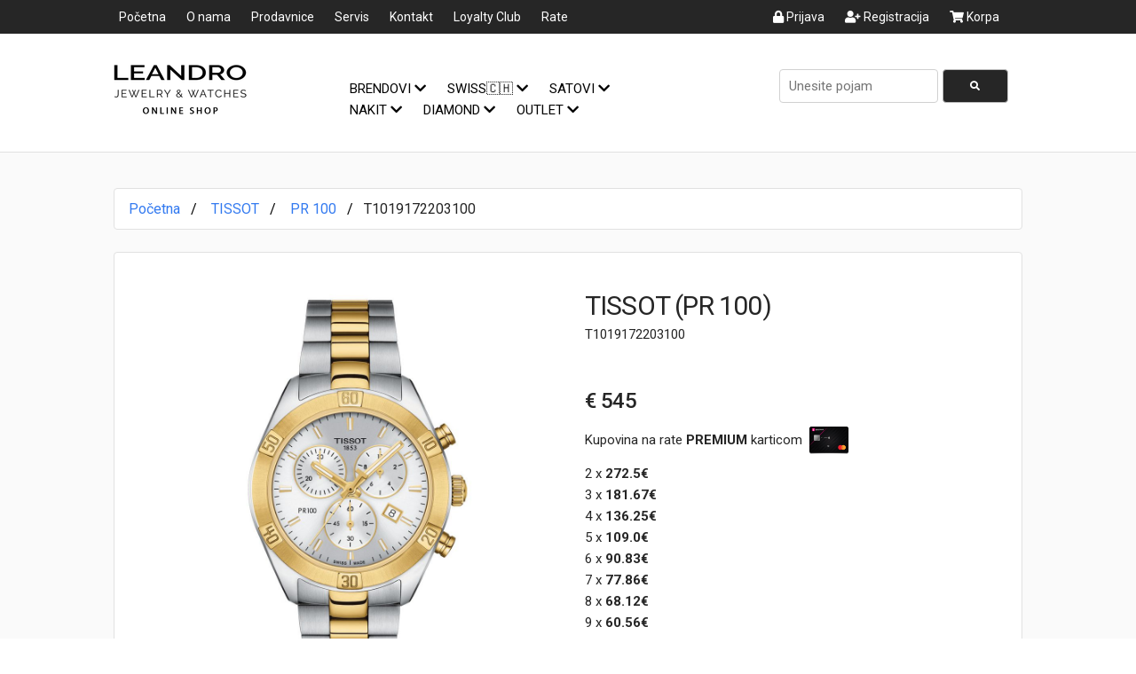

--- FILE ---
content_type: text/html; charset=utf-8
request_url: https://www.leandro-stores.com/item/T1019172203100
body_size: 10911
content:
<!DOCTYPE html>
<html>
<head>
    <meta name="viewport" content="width=device-width, initial-scale=1">

    <title>
    PR 100 T1019172203100
 | Leandro Jewelry&amp;Watches</title>

    
    <meta name="description" content="T1019172203100 - Brend: TISSOT. Materijal kućišta: Nerđajući čelik. Kolekcija: PR 100. Opis: PR 100 Sport Chic Chronograph. Boja brojčanika: Srebrna. Prečnik: 38 mm. Pol: Ženski. Staklo: Safirno. Mehanizam: Kvarcni. Model mehanizma: ETA G15.212. Cijena: 545€. Boja narukvice: Siva. Materijal narukvice: Nerđajući čelik. Debljina: 10.50 mm. Garancija: 2 godine. Vodootpornost: 10 BAR. ">

    <meta property="og:title" content="PR 100 T1019172203100 | Leandro Jewelry&amp;Watches">
    <meta property="og:image" content="https://www.leandro-stores.com/uploads/items/7s8mypqub6gm1mfw.jpg">
    <meta property="og:url" content="http://www.leandro-stores.com/item/T1019172203100">
    <meta property="og:description" content="T1019172203100 - Brend: TISSOT. Materijal kućišta: Nerđajući čelik. Kolekcija: PR 100. Opis: PR 100 Sport Chic Chronograph. Boja brojčanika: Srebrna. Prečnik: 38 mm. Pol: Ženski. Staklo: Safirno. Mehanizam: Kvarcni. Model mehanizma: ETA G15.212. Cijena: 545€. Boja narukvice: Siva. Materijal narukvice: Nerđajući čelik. Debljina: 10.50 mm. Garancija: 2 godine. Vodootpornost: 10 BAR. ">

    <meta name="twitter:title" content="PR 100 T1019172203100 | Leandro Jewelry&amp;Watches">
    <meta name="twitter:image" content="https://www.leandro-stores.com/uploads/items/7s8mypqub6gm1mfw.jpg">
    <meta name="twitter:card" content="https://www.leandro-stores.com/uploads/items/7s8mypqub6gm1mfw.jpg">
    <meta name="twitter:description" content="T1019172203100 - Brend: TISSOT. Materijal kućišta: Nerđajući čelik. Kolekcija: PR 100. Opis: PR 100 Sport Chic Chronograph. Boja brojčanika: Srebrna. Prečnik: 38 mm. Pol: Ženski. Staklo: Safirno. Mehanizam: Kvarcni. Model mehanizma: ETA G15.212. Cijena: 545€. Boja narukvice: Siva. Materijal narukvice: Nerđajući čelik. Debljina: 10.50 mm. Garancija: 2 godine. Vodootpornost: 10 BAR. ">


    
    <!-- generics -->
    <link rel="icon" href="https://www.leandro-stores.com/uploads/favicon/xh6eltkhq50448t4/favicon-32.png"
          sizes="32x32">
    <link rel="icon" href="https://www.leandro-stores.com/uploads/favicon/xh6eltkhq50448t4/favicon-57.png"
          sizes="57x57">
    <link rel="icon" href="https://www.leandro-stores.com/uploads/favicon/xh6eltkhq50448t4/favicon-76.png"
          sizes="76x76">
    <link rel="icon" href="https://www.leandro-stores.com/uploads/favicon/xh6eltkhq50448t4/favicon-96.png"
          sizes="96x96">
    <link rel="icon"
          href="https://www.leandro-stores.com/uploads/favicon/xh6eltkhq50448t4/favicon-128.png"
          sizes="128x128">
    <link rel="icon"
          href="https://www.leandro-stores.com/uploads/favicon/xh6eltkhq50448t4/favicon-228.png"
          sizes="228x228">

    <!-- Android -->
    <link rel="shortcut icon" sizes="196x196"
          href="https://www.leandro-stores.com/uploads/favicon/xh6eltkhq50448t4/favicon-196.png">

    <!-- iOS -->
    <link rel="apple-touch-icon"
          href="https://www.leandro-stores.com/uploads/favicon/xh6eltkhq50448t4/favicon-120.png"
          sizes="120x120">
    <link rel="apple-touch-icon"
          href="https://www.leandro-stores.com/uploads/favicon/xh6eltkhq50448t4/favicon-152.png"
          sizes="152x152">
    <link rel="apple-touch-icon"
          href="https://www.leandro-stores.com/uploads/favicon/xh6eltkhq50448t4/favicon-180.png"
          sizes="180x180">

    <!-- Windows 8 IE 10 -->
    <meta name="msapplication-TileColor" content="#FFFFFF">
    <meta name="msapplication-TileImage"
          content="https://www.leandro-stores.com/uploads/favicon/xh6eltkhq50448t4/favicon-144.png">

    <!-- Windows 8.1 + IE11 and above -->
    <meta name="msapplication-config"
          content="https://www.leandro-stores.com/uploads/favicon/xh6eltkhq50448t4/ieconfig.xml"/>


 <link rel="stylesheet" href="https://www.leandro-stores.com/uploads/assets/ecommerce/ecommerce_default/0wv9rn/app.css">
<link rel="stylesheet" href="https://cdnjs.cloudflare.com/ajax/libs/font-awesome/5.15.4/css/all.min.css"
      integrity="sha512-1ycn6IcaQQ40/MKBW2W4Rhis/DbILU74C1vSrLJxCq57o941Ym01SwNsOMqvEBFlcgUa6xLiPY/NS5R+E6ztJQ=="
      crossorigin="anonymous" referrerpolicy="no-referrer"/>
<link rel="preconnect" href="https://fonts.googleapis.com">
<link rel="preconnect" href="https://fonts.gstatic.com" crossorigin>
<link href="https://fonts.googleapis.com/css2?family=Roboto:wght@400;500;700&display=swap" rel="stylesheet">


<!-- Google tag (gtag.js) -->
<script async src="https://www.googletagmanager.com/gtag/js?id=G-CMEE8XFBX0"></script>
<script>
    window.dataLayer = window.dataLayer || [];
    function gtag(){dataLayer.push(arguments);}
    gtag('js', new Date());

    gtag('config', 'G-CMEE8XFBX0');
</script>
<!-- Google tag (gtag.js) --> <script async src="https://www.googletagmanager.com/gtag/js?id=AW-10939790286"></script> <script> window.dataLayer = window.dataLayer || []; function gtag(){dataLayer.push(arguments);} gtag('js', new Date()); gtag('config', 'AW-10939790286'); </script>


<!--Start of Tawk.to Script-->
<script type="text/javascript">
    var Tawk_API=Tawk_API||{}, Tawk_LoadStart=new Date();
    (function(){
    var s1=document.createElement("script"),s0=document.getElementsByTagName("script")[0];
    s1.async=true;
    s1.src='https://embed.tawk.to/6710fbbf2480f5b4f58effb0/1iad5epqt';
    s1.charset='UTF-8';
    s1.setAttribute('crossorigin','*');
    s0.parentNode.insertBefore(s1,s0);
    })();
</script>
<!--End of Tawk.to Script-->
</head>

<body>
<div id="m_nav" class="overlay">
    <div class="overlay-content">
        <div class="row">
            <div class="mobile_nav">
                <div class="container">
                    <div class="left-div">
                        <a style="float: left;" class="icon" onclick="closeNav()"><i class="fas fa-times"></i></a>
                    </div>

                    <div class="center-div">
                        <a href="/" class="logo_image">
                            
                                <img src="https://www.leandro-stores.com/uploads/logo/tfek8kl3swpbkdpy/logo_original.png"
                                     style="width: 150px">
                            
                        </a>

                    </div>

                    <div class="right-div">
                        <a href="/cart/" style="float: right" class="icon">
                            <i class="fas fa-shopping-cart"></i>
                            
                        </a>
                    </div>
                </div>
            </div>
        </div>

        <div class="links">
            
                
                    <a href="/">
                        <div class="link">
                            <div class="container">
                                Početna
                            </div>
                        </div>
                    </a>
                
                    <a href="/p/o-nama">
                        <div class="link">
                            <div class="container">
                                O nama
                            </div>
                        </div>
                    </a>
                
                    <a href="/p/prodavnice">
                        <div class="link">
                            <div class="container">
                                Prodavnice
                            </div>
                        </div>
                    </a>
                
                    <a href="/p/servis">
                        <div class="link">
                            <div class="container">
                                Servis
                            </div>
                        </div>
                    </a>
                
                    <a href="/contact">
                        <div class="link">
                            <div class="container">
                                Kontakt
                            </div>
                        </div>
                    </a>
                
                    <a href="/p/loyalty-club">
                        <div class="link">
                            <div class="container">
                                Loyalty Club
                            </div>
                        </div>
                    </a>
                
                    <a href="/p/rate">
                        <div class="link">
                            <div class="container">
                                Rate
                            </div>
                        </div>
                    </a>
                

                <div class="spacer"></div>
            

            
                
                    <div class="dropdown">
                        <div class="link">
                            <div class="container">
                                <a class="dropdown-link" href="#">Brendovi
                                    <i class="fas fa-chevron-down"></i>
                                    <i class="fas fa-chevron-up" style="display: none"></i>
                                </a>
                            </div>
                        </div>
                        <div class="dropdown-content">
                            <div class="container">
                                
                                    <div class="padding-top30 text-center">
                                        
    
        <div class="brand">
            <div class="brand-frame">
                <a href="/p/breitling#!_breitling/en/selection">
                    <img src="https://www.leandro-stores.com/uploads/brands/le4jpvy9k7b20xin.jpg" class="brand-image">
                </a>
            </div>
        </div>
    
        <div class="brand">
            <div class="brand-frame">
                <a href="/p/longines">
                    <img src="https://www.leandro-stores.com/uploads/brands/luwpaa839b0p7bu7.jpg" class="brand-image">
                </a>
            </div>
        </div>
    
        <div class="brand">
            <div class="brand-frame">
                <a href="/p/mont-blanc">
                    <img src="https://www.leandro-stores.com/uploads/brands/whdi54l5qjysnp7e.jpg" class="brand-image">
                </a>
            </div>
        </div>
    
        <div class="brand">
            <div class="brand-frame">
                <a href="https://www.leandro-stores.com/p/damiani">
                    <img src="https://www.leandro-stores.com/uploads/brands/xv691865j8ob1ac8.jpg" class="brand-image">
                </a>
            </div>
        </div>
    

    
        <div class="brand">
            <div class="brand-frame">
                <a href="/p/salvini">
                    <img src="https://www.leandro-stores.com/uploads/brands/z3etnto2j9qipfpx.jpg" class="brand-image">
                </a>
            </div>
        </div>
    
        <div class="brand">
            <div class="brand-frame">
                <a href="/p/bliss">
                    <img src="https://www.leandro-stores.com/uploads/brands/8nc3hlus6wf7x9x9.jpg" class="brand-image">
                </a>
            </div>
        </div>
    
        <div class="brand">
            <div class="brand-frame">
                <a href="https://www.leandro-stores.com/p/rado">
                    <img src="https://www.leandro-stores.com/uploads/brands/nb0tz0ytkxkn4nch.jpg" class="brand-image">
                </a>
            </div>
        </div>
    
        <div class="brand">
            <div class="brand-frame">
                <a href="/p/tissot">
                    <img src="https://www.leandro-stores.com/uploads/brands/ot3d4m5n03io6mad.jpg" class="brand-image">
                </a>
            </div>
        </div>
    

    
        <div class="brand">
            <div class="brand-frame">
                <a href="/p/seiko">
                    <img src="https://www.leandro-stores.com/uploads/brands/noz14egifewz9r50.jpg" class="brand-image">
                </a>
            </div>
        </div>
    
        <div class="brand">
            <div class="brand-frame">
                <a href="https://www.leandro-stores.com/search?search=ROAMER&amp;stock=0">
                    <img src="https://www.leandro-stores.com/uploads/brands/gv251lelgc0ynntg.jpg" class="brand-image">
                </a>
            </div>
        </div>
    
        <div class="brand">
            <div class="brand-frame">
                <a href="/p/casio">
                    <img src="https://www.leandro-stores.com/uploads/brands/8ukizu8w8yuba4qp.jpg" class="brand-image">
                </a>
            </div>
        </div>
    
        <div class="brand">
            <div class="brand-frame">
                <a href="/p/gshock">
                    <img src="https://www.leandro-stores.com/uploads/brands/6si6g1jhfn65byrt.jpg" class="brand-image">
                </a>
            </div>
        </div>
    

    
        <div class="brand">
            <div class="brand-frame">
                <a href="/search?collection=BABY+G">
                    <img src="https://www.leandro-stores.com/uploads/brands/h1vum6sxvv77wy34.jpg" class="brand-image">
                </a>
            </div>
        </div>
    
        <div class="brand">
            <div class="brand-frame">
                <a href="/search?collection=EDIFICE">
                    <img src="https://www.leandro-stores.com/uploads/brands/rgdm9mv0x5sq6lam.jpg" class="brand-image">
                </a>
            </div>
        </div>
    
        <div class="brand">
            <div class="brand-frame">
                <a href="https://www.leandro-stores.com/p/fossil">
                    <img src="https://www.leandro-stores.com/uploads/brands/6aoiej6v78xkznbr.jpg" class="brand-image">
                </a>
            </div>
        </div>
    
        <div class="brand">
            <div class="brand-frame">
                <a href="/p/tommy-hilfiger">
                    <img src="https://www.leandro-stores.com/uploads/brands/jt5n9mvfbqta70us.jpg" class="brand-image">
                </a>
            </div>
        </div>
    

    
        <div class="brand">
            <div class="brand-frame">
                <a href="https://www.leandro-stores.com/p/calvin-klein">
                    <img src="https://www.leandro-stores.com/uploads/brands/7d0juhb22imydykt.jpg" class="brand-image">
                </a>
            </div>
        </div>
    
        <div class="brand">
            <div class="brand-frame">
                <a href="https://www.leandro-stores.com/p/jaguar">
                    <img src="https://www.leandro-stores.com/uploads/brands/9qu7allx2mj87i6v.jpg" class="brand-image">
                </a>
            </div>
        </div>
    
        <div class="brand">
            <div class="brand-frame">
                <a href="https://www.leandro-stores.com/p/festina">
                    <img src="https://www.leandro-stores.com/uploads/brands/x9v64oe2ezlnwrdw.jpg" class="brand-image">
                </a>
            </div>
        </div>
    
        <div class="brand">
            <div class="brand-frame">
                <a href="/p/festina-swiss">
                    <img src="https://www.leandro-stores.com/uploads/brands/7hku036qibd3bvog.jpg" class="brand-image">
                </a>
            </div>
        </div>
    

    
        <div class="brand">
            <div class="brand-frame">
                <a href="https://www.leandro-stores.com/search?search=pianeg&amp;stock=0">
                    <img src="https://www.leandro-stores.com/uploads/brands/7h43zddnztvmau49.jpg" class="brand-image">
                </a>
            </div>
        </div>
    
        <div class="brand">
            <div class="brand-frame">
                <a href="/p/rosato">
                    <img src="https://www.leandro-stores.com/uploads/brands/rzfddnpge0u753pw.jpg" class="brand-image">
                </a>
            </div>
        </div>
    
        <div class="brand">
            <div class="brand-frame">
                <a href="https://www.leandro-stores.com/p/karl-lagerfeld">
                    <img src="https://www.leandro-stores.com/uploads/brands/7ii7adyybdahrz05.jpg" class="brand-image">
                </a>
            </div>
        </div>
    
        <div class="brand">
            <div class="brand-frame">
                <a href="https://www.leandro-stores.com/search?search=SIF&amp;stock=0">
                    <img src="https://www.leandro-stores.com/uploads/brands/ne955gkiplp0tdwt.jpg" class="brand-image">
                </a>
            </div>
        </div>
    

    
        <div class="brand">
            <div class="brand-frame">
                <a href="/p/brosway">
                    <img src="https://www.leandro-stores.com/uploads/brands/atuzjvmtrbk8i2v7.jpg" class="brand-image">
                </a>
            </div>
        </div>
    
        <div class="brand">
            <div class="brand-frame">
                <a href="/p/michael-kors">
                    <img src="https://www.leandro-stores.com/uploads/brands/3e41vuw4a11w2ybw.jpg" class="brand-image">
                </a>
            </div>
        </div>
    
        <div class="brand">
            <div class="brand-frame">
                <a href="https://www.leandro-stores.com/p/armani">
                    <img src="https://www.leandro-stores.com/uploads/brands/yw9qchgnlv4ahltw.jpg" class="brand-image">
                </a>
            </div>
        </div>
    
        <div class="brand">
            <div class="brand-frame">
                <a href="https://www.leandro-stores.com/p/armani-exchange">
                    <img src="https://www.leandro-stores.com/uploads/brands/1rz3ni1340om0ktb.jpg" class="brand-image">
                </a>
            </div>
        </div>
    

    
        <div class="brand">
            <div class="brand-frame">
                <a href="/p/sector">
                    <img src="https://www.leandro-stores.com/uploads/brands/9aj3142dfc72gmo6.jpg" class="brand-image">
                </a>
            </div>
        </div>
    
        <div class="brand">
            <div class="brand-frame">
                <a href="/p/paul-hewitt">
                    <img src="https://www.leandro-stores.com/uploads/brands/6hd3rvhlxi5uguva.jpg" class="brand-image">
                </a>
            </div>
        </div>
    
        <div class="brand">
            <div class="brand-frame">
                <a href="/p/liu-jo">
                    <img src="https://www.leandro-stores.com/uploads/brands/3iqpsly0ew2q0a9u.jpg" class="brand-image">
                </a>
            </div>
        </div>
    
        <div class="brand">
            <div class="brand-frame">
                <a href="/p/majorica">
                    <img src="https://www.leandro-stores.com/uploads/brands/3e5a7bdmh7lnnjie.jpg" class="brand-image">
                </a>
            </div>
        </div>
    

    
        <div class="brand">
            <div class="brand-frame">
                <a href="/p/sagapo">
                    <img src="https://www.leandro-stores.com/uploads/brands/g14o4w2dfkj8hzul.jpg" class="brand-image">
                </a>
            </div>
        </div>
    
        <div class="brand">
            <div class="brand-frame">
                <a href="/p/skagen">
                    <img src="https://www.leandro-stores.com/uploads/brands/3e6anl0z1dy5tinc.jpg" class="brand-image">
                </a>
            </div>
        </div>
    
        <div class="brand">
            <div class="brand-frame">
                <a href="/p/mvmt">
                    <img src="https://www.leandro-stores.com/uploads/brands/xbblz0pqwd1uk6sp.jpg" class="brand-image">
                </a>
            </div>
        </div>
    
        <div class="brand">
            <div class="brand-frame">
                <a href="/p/lotus">
                    <img src="https://www.leandro-stores.com/uploads/brands/73i79qn7f5bzvdx2.jpg" class="brand-image">
                </a>
            </div>
        </div>
    

    
        <div class="brand">
            <div class="brand-frame">
                <a href="/p/police">
                    <img src="https://www.leandro-stores.com/uploads/brands/9npr3noig8yq3ums.jpg" class="brand-image">
                </a>
            </div>
        </div>
    
        <div class="brand">
            <div class="brand-frame">
                <a href="/p/cerruti-1881">
                    <img src="https://www.leandro-stores.com/uploads/brands/fmy4wxlkq1dzmm3l.jpg" class="brand-image">
                </a>
            </div>
        </div>
    
        <div class="brand">
            <div class="brand-frame">
                <a href="https://www.leandro-stores.com/search?search=VALENTINO&amp;stock=0">
                    <img src="https://www.leandro-stores.com/uploads/brands/2mg61mk7r4pom6dl.jpg" class="brand-image">
                </a>
            </div>
        </div>
    
        <div class="brand">
            <div class="brand-frame">
                <a href="/p/swatch">
                    <img src="https://www.leandro-stores.com/uploads/brands/ycau1y9iwxshjceg.jpg" class="brand-image">
                </a>
            </div>
        </div>
    

    
        <div class="brand">
            <div class="brand-frame">
                <a href="/p/daniel-klein">
                    <img src="https://www.leandro-stores.com/uploads/brands/nruno65gd5zl2uvn.jpg" class="brand-image">
                </a>
            </div>
        </div>
    
        <div class="brand">
            <div class="brand-frame">
                <a href="/p/polo">
                    <img src="https://www.leandro-stores.com/uploads/brands/8doc2bdq9i6utyiy.jpg" class="brand-image">
                </a>
            </div>
        </div>
    
        <div class="brand">
            <div class="brand-frame">
                <a href="https://www.leandro-stores.com/search?search=DW0010016&amp;stock=0">
                    <img src="https://www.leandro-stores.com/uploads/brands/12jvd80ueomybj6k.jpg" class="brand-image">
                </a>
            </div>
        </div>
    

                                    </div>

                                
                            </div>
                        </div>
                    </div>
                
                    <div class="dropdown">
                        <div class="link">
                            <div class="container">
                                <a class="dropdown-link" href="#">Swiss🇨🇭
                                    <i class="fas fa-chevron-down"></i>
                                    <i class="fas fa-chevron-up" style="display: none"></i>
                                </a>
                            </div>
                        </div>
                        <div class="dropdown-content">
                            <div class="container">
                                
                                    <div class="padding-top30 text-center">
                                        
    
        <div class="brand">
            <div class="brand-frame">
                <a href="/p/breitling#!_breitling/en/selection">
                    <img src="https://www.leandro-stores.com/uploads/brands/le4jpvy9k7b20xin.jpg" class="brand-image">
                </a>
            </div>
        </div>
    
        <div class="brand">
            <div class="brand-frame">
                <a href="/p/longines">
                    <img src="https://www.leandro-stores.com/uploads/brands/luwpaa839b0p7bu7.jpg" class="brand-image">
                </a>
            </div>
        </div>
    
        <div class="brand">
            <div class="brand-frame">
                <a href="https://www.leandro-stores.com/p/rado">
                    <img src="https://www.leandro-stores.com/uploads/brands/nb0tz0ytkxkn4nch.jpg" class="brand-image">
                </a>
            </div>
        </div>
    
        <div class="brand">
            <div class="brand-frame">
                <a href="/p/tissot">
                    <img src="https://www.leandro-stores.com/uploads/brands/ot3d4m5n03io6mad.jpg" class="brand-image">
                </a>
            </div>
        </div>
    

    
        <div class="brand">
            <div class="brand-frame">
                <a href="/p/festina-swiss">
                    <img src="https://www.leandro-stores.com/uploads/brands/7hku036qibd3bvog.jpg" class="brand-image">
                </a>
            </div>
        </div>
    
        <div class="brand">
            <div class="brand-frame">
                <a href="https://www.leandro-stores.com/p/jaguar">
                    <img src="https://www.leandro-stores.com/uploads/brands/9qu7allx2mj87i6v.jpg" class="brand-image">
                </a>
            </div>
        </div>
    

                                    </div>

                                
                            </div>
                        </div>
                    </div>
                
                    <div class="dropdown">
                        <div class="link">
                            <div class="container">
                                <a class="dropdown-link" href="#">Satovi
                                    <i class="fas fa-chevron-down"></i>
                                    <i class="fas fa-chevron-up" style="display: none"></i>
                                </a>
                            </div>
                        </div>
                        <div class="dropdown-content">
                            <div class="container">
                                
                                    <div class="padding-top30 text-center">
                                        
    
        <div class="brand">
            <div class="brand-frame">
                <a href="https://www.leandro-stores.com/search?search=ROAMER&amp;stock=0">
                    <img src="https://www.leandro-stores.com/uploads/brands/gv251lelgc0ynntg.jpg" class="brand-image">
                </a>
            </div>
        </div>
    
        <div class="brand">
            <div class="brand-frame">
                <a href="/p/breitling#!_breitling/en/selection">
                    <img src="https://www.leandro-stores.com/uploads/brands/le4jpvy9k7b20xin.jpg" class="brand-image">
                </a>
            </div>
        </div>
    
        <div class="brand">
            <div class="brand-frame">
                <a href="/p/longines">
                    <img src="https://www.leandro-stores.com/uploads/brands/luwpaa839b0p7bu7.jpg" class="brand-image">
                </a>
            </div>
        </div>
    
        <div class="brand">
            <div class="brand-frame">
                <a href="https://www.leandro-stores.com/p/rado">
                    <img src="https://www.leandro-stores.com/uploads/brands/nb0tz0ytkxkn4nch.jpg" class="brand-image">
                </a>
            </div>
        </div>
    

    
        <div class="brand">
            <div class="brand-frame">
                <a href="/p/tissot">
                    <img src="https://www.leandro-stores.com/uploads/brands/ot3d4m5n03io6mad.jpg" class="brand-image">
                </a>
            </div>
        </div>
    
        <div class="brand">
            <div class="brand-frame">
                <a href="/p/seiko">
                    <img src="https://www.leandro-stores.com/uploads/brands/noz14egifewz9r50.jpg" class="brand-image">
                </a>
            </div>
        </div>
    
        <div class="brand">
            <div class="brand-frame">
                <a href="/p/casio">
                    <img src="https://www.leandro-stores.com/uploads/brands/8ukizu8w8yuba4qp.jpg" class="brand-image">
                </a>
            </div>
        </div>
    
        <div class="brand">
            <div class="brand-frame">
                <a href="/p/gshock">
                    <img src="https://www.leandro-stores.com/uploads/brands/6si6g1jhfn65byrt.jpg" class="brand-image">
                </a>
            </div>
        </div>
    

    
        <div class="brand">
            <div class="brand-frame">
                <a href="/search?collection=BABY+G">
                    <img src="https://www.leandro-stores.com/uploads/brands/h1vum6sxvv77wy34.jpg" class="brand-image">
                </a>
            </div>
        </div>
    
        <div class="brand">
            <div class="brand-frame">
                <a href="/search?collection=EDIFICE">
                    <img src="https://www.leandro-stores.com/uploads/brands/rgdm9mv0x5sq6lam.jpg" class="brand-image">
                </a>
            </div>
        </div>
    
        <div class="brand">
            <div class="brand-frame">
                <a href="https://www.leandro-stores.com/p/fossil">
                    <img src="https://www.leandro-stores.com/uploads/brands/6aoiej6v78xkznbr.jpg" class="brand-image">
                </a>
            </div>
        </div>
    
        <div class="brand">
            <div class="brand-frame">
                <a href="/p/tommy-hilfiger">
                    <img src="https://www.leandro-stores.com/uploads/brands/jt5n9mvfbqta70us.jpg" class="brand-image">
                </a>
            </div>
        </div>
    

    
        <div class="brand">
            <div class="brand-frame">
                <a href="https://www.leandro-stores.com/p/calvin-klein">
                    <img src="https://www.leandro-stores.com/uploads/brands/7d0juhb22imydykt.jpg" class="brand-image">
                </a>
            </div>
        </div>
    
        <div class="brand">
            <div class="brand-frame">
                <a href="https://www.leandro-stores.com/p/jaguar">
                    <img src="https://www.leandro-stores.com/uploads/brands/9qu7allx2mj87i6v.jpg" class="brand-image">
                </a>
            </div>
        </div>
    
        <div class="brand">
            <div class="brand-frame">
                <a href="https://www.leandro-stores.com/p/festina">
                    <img src="https://www.leandro-stores.com/uploads/brands/x9v64oe2ezlnwrdw.jpg" class="brand-image">
                </a>
            </div>
        </div>
    
        <div class="brand">
            <div class="brand-frame">
                <a href="/p/festina-swiss">
                    <img src="https://www.leandro-stores.com/uploads/brands/7hku036qibd3bvog.jpg" class="brand-image">
                </a>
            </div>
        </div>
    

    
        <div class="brand">
            <div class="brand-frame">
                <a href="/p/michael-kors">
                    <img src="https://www.leandro-stores.com/uploads/brands/3e41vuw4a11w2ybw.jpg" class="brand-image">
                </a>
            </div>
        </div>
    
        <div class="brand">
            <div class="brand-frame">
                <a href="https://www.leandro-stores.com/p/armani">
                    <img src="https://www.leandro-stores.com/uploads/brands/yw9qchgnlv4ahltw.jpg" class="brand-image">
                </a>
            </div>
        </div>
    
        <div class="brand">
            <div class="brand-frame">
                <a href="https://www.leandro-stores.com/p/armani-exchange">
                    <img src="https://www.leandro-stores.com/uploads/brands/1rz3ni1340om0ktb.jpg" class="brand-image">
                </a>
            </div>
        </div>
    
        <div class="brand">
            <div class="brand-frame">
                <a href="/p/liu-jo">
                    <img src="https://www.leandro-stores.com/uploads/brands/3iqpsly0ew2q0a9u.jpg" class="brand-image">
                </a>
            </div>
        </div>
    

    
        <div class="brand">
            <div class="brand-frame">
                <a href="/p/skagen">
                    <img src="https://www.leandro-stores.com/uploads/brands/3e6anl0z1dy5tinc.jpg" class="brand-image">
                </a>
            </div>
        </div>
    
        <div class="brand">
            <div class="brand-frame">
                <a href="/p/sector">
                    <img src="https://www.leandro-stores.com/uploads/brands/9aj3142dfc72gmo6.jpg" class="brand-image">
                </a>
            </div>
        </div>
    
        <div class="brand">
            <div class="brand-frame">
                <a href="/p/paul-hewitt">
                    <img src="https://www.leandro-stores.com/uploads/brands/6hd3rvhlxi5uguva.jpg" class="brand-image">
                </a>
            </div>
        </div>
    
        <div class="brand">
            <div class="brand-frame">
                <a href="/p/mvmt">
                    <img src="https://www.leandro-stores.com/uploads/brands/xbblz0pqwd1uk6sp.jpg" class="brand-image">
                </a>
            </div>
        </div>
    

    
        <div class="brand">
            <div class="brand-frame">
                <a href="/p/police">
                    <img src="https://www.leandro-stores.com/uploads/brands/9npr3noig8yq3ums.jpg" class="brand-image">
                </a>
            </div>
        </div>
    
        <div class="brand">
            <div class="brand-frame">
                <a href="/p/cerruti-1881">
                    <img src="https://www.leandro-stores.com/uploads/brands/fmy4wxlkq1dzmm3l.jpg" class="brand-image">
                </a>
            </div>
        </div>
    
        <div class="brand">
            <div class="brand-frame">
                <a href="/p/swatch">
                    <img src="https://www.leandro-stores.com/uploads/brands/ycau1y9iwxshjceg.jpg" class="brand-image">
                </a>
            </div>
        </div>
    
        <div class="brand">
            <div class="brand-frame">
                <a href="https://www.leandro-stores.com/search?search=VALENTINO&amp;stock=0">
                    <img src="https://www.leandro-stores.com/uploads/brands/2mg61mk7r4pom6dl.jpg" class="brand-image">
                </a>
            </div>
        </div>
    

    
        <div class="brand">
            <div class="brand-frame">
                <a href="/p/daniel-klein">
                    <img src="https://www.leandro-stores.com/uploads/brands/nruno65gd5zl2uvn.jpg" class="brand-image">
                </a>
            </div>
        </div>
    
        <div class="brand">
            <div class="brand-frame">
                <a href="/p/polo">
                    <img src="https://www.leandro-stores.com/uploads/brands/8doc2bdq9i6utyiy.jpg" class="brand-image">
                </a>
            </div>
        </div>
    
        <div class="brand">
            <div class="brand-frame">
                <a href="https://www.leandro-stores.com/search?search=DW0010016&amp;stock=0">
                    <img src="https://www.leandro-stores.com/uploads/brands/12jvd80ueomybj6k.jpg" class="brand-image">
                </a>
            </div>
        </div>
    

                                    </div>

                                
                            </div>
                        </div>
                    </div>
                
                    <div class="dropdown">
                        <div class="link">
                            <div class="container">
                                <a class="dropdown-link" href="#">Nakit
                                    <i class="fas fa-chevron-down"></i>
                                    <i class="fas fa-chevron-up" style="display: none"></i>
                                </a>
                            </div>
                        </div>
                        <div class="dropdown-content">
                            <div class="container">
                                
                                    <div class="padding-top30 text-center">
                                        
    
        <div class="brand">
            <div class="brand-frame">
                <a href="https://www.leandro-stores.com/p/fossil">
                    <img src="https://www.leandro-stores.com/uploads/brands/6aoiej6v78xkznbr.jpg" class="brand-image">
                </a>
            </div>
        </div>
    
        <div class="brand">
            <div class="brand-frame">
                <a href="/p/tommy-hilfiger">
                    <img src="https://www.leandro-stores.com/uploads/brands/jt5n9mvfbqta70us.jpg" class="brand-image">
                </a>
            </div>
        </div>
    
        <div class="brand">
            <div class="brand-frame">
                <a href="https://www.leandro-stores.com/p/calvin-klein">
                    <img src="https://www.leandro-stores.com/uploads/brands/7d0juhb22imydykt.jpg" class="brand-image">
                </a>
            </div>
        </div>
    
        <div class="brand">
            <div class="brand-frame">
                <a href="/p/brosway">
                    <img src="https://www.leandro-stores.com/uploads/brands/atuzjvmtrbk8i2v7.jpg" class="brand-image">
                </a>
            </div>
        </div>
    

    
        <div class="brand">
            <div class="brand-frame">
                <a href="/p/rosato">
                    <img src="https://www.leandro-stores.com/uploads/brands/rzfddnpge0u753pw.jpg" class="brand-image">
                </a>
            </div>
        </div>
    
        <div class="brand">
            <div class="brand-frame">
                <a href="https://www.leandro-stores.com/search?search=pianeg&amp;stock=0">
                    <img src="https://www.leandro-stores.com/uploads/brands/7h43zddnztvmau49.jpg" class="brand-image">
                </a>
            </div>
        </div>
    
        <div class="brand">
            <div class="brand-frame">
                <a href="/p/michael-kors">
                    <img src="https://www.leandro-stores.com/uploads/brands/3e41vuw4a11w2ybw.jpg" class="brand-image">
                </a>
            </div>
        </div>
    
        <div class="brand">
            <div class="brand-frame">
                <a href="/p/liu-jo">
                    <img src="https://www.leandro-stores.com/uploads/brands/3iqpsly0ew2q0a9u.jpg" class="brand-image">
                </a>
            </div>
        </div>
    

    
        <div class="brand">
            <div class="brand-frame">
                <a href="/p/paul-hewitt">
                    <img src="https://www.leandro-stores.com/uploads/brands/6hd3rvhlxi5uguva.jpg" class="brand-image">
                </a>
            </div>
        </div>
    
        <div class="brand">
            <div class="brand-frame">
                <a href="/p/majorica">
                    <img src="https://www.leandro-stores.com/uploads/brands/3e5a7bdmh7lnnjie.jpg" class="brand-image">
                </a>
            </div>
        </div>
    
        <div class="brand">
            <div class="brand-frame">
                <a href="https://www.leandro-stores.com/p/karl-lagerfeld">
                    <img src="https://www.leandro-stores.com/uploads/brands/7ii7adyybdahrz05.jpg" class="brand-image">
                </a>
            </div>
        </div>
    
        <div class="brand">
            <div class="brand-frame">
                <a href="https://www.leandro-stores.com/search?search=SIF&amp;stock=0">
                    <img src="https://www.leandro-stores.com/uploads/brands/ne955gkiplp0tdwt.jpg" class="brand-image">
                </a>
            </div>
        </div>
    

    
        <div class="brand">
            <div class="brand-frame">
                <a href="/p/sagapo">
                    <img src="https://www.leandro-stores.com/uploads/brands/g14o4w2dfkj8hzul.jpg" class="brand-image">
                </a>
            </div>
        </div>
    
        <div class="brand">
            <div class="brand-frame">
                <a href="/p/skagen">
                    <img src="https://www.leandro-stores.com/uploads/brands/3e6anl0z1dy5tinc.jpg" class="brand-image">
                </a>
            </div>
        </div>
    
        <div class="brand">
            <div class="brand-frame">
                <a href="/p/cerruti-1881">
                    <img src="https://www.leandro-stores.com/uploads/brands/fmy4wxlkq1dzmm3l.jpg" class="brand-image">
                </a>
            </div>
        </div>
    
        <div class="brand">
            <div class="brand-frame">
                <a href="/p/lotus">
                    <img src="https://www.leandro-stores.com/uploads/brands/73i79qn7f5bzvdx2.jpg" class="brand-image">
                </a>
            </div>
        </div>
    

    
        <div class="brand">
            <div class="brand-frame">
                <a href="/p/sector">
                    <img src="https://www.leandro-stores.com/uploads/brands/9aj3142dfc72gmo6.jpg" class="brand-image">
                </a>
            </div>
        </div>
    
        <div class="brand">
            <div class="brand-frame">
                <a href="/p/police">
                    <img src="https://www.leandro-stores.com/uploads/brands/9npr3noig8yq3ums.jpg" class="brand-image">
                </a>
            </div>
        </div>
    

                                    </div>

                                
                            </div>
                        </div>
                    </div>
                
                    <div class="dropdown">
                        <div class="link">
                            <div class="container">
                                <a class="dropdown-link" href="#">Diamond
                                    <i class="fas fa-chevron-down"></i>
                                    <i class="fas fa-chevron-up" style="display: none"></i>
                                </a>
                            </div>
                        </div>
                        <div class="dropdown-content">
                            <div class="container">
                                
                                    <div class="padding-top30 text-center">
                                        
    
        <div class="brand">
            <div class="brand-frame">
                <a href="https://www.leandro-stores.com/p/damiani">
                    <img src="https://www.leandro-stores.com/uploads/brands/xv691865j8ob1ac8.jpg" class="brand-image">
                </a>
            </div>
        </div>
    
        <div class="brand">
            <div class="brand-frame">
                <a href="/p/salvini">
                    <img src="https://www.leandro-stores.com/uploads/brands/z3etnto2j9qipfpx.jpg" class="brand-image">
                </a>
            </div>
        </div>
    
        <div class="brand">
            <div class="brand-frame">
                <a href="/p/bliss">
                    <img src="https://www.leandro-stores.com/uploads/brands/8nc3hlus6wf7x9x9.jpg" class="brand-image">
                </a>
            </div>
        </div>
    

                                    </div>

                                
                            </div>
                        </div>
                    </div>
                
                    <div class="dropdown">
                        <div class="link">
                            <div class="container">
                                <a class="dropdown-link" href="#">Outlet
                                    <i class="fas fa-chevron-down"></i>
                                    <i class="fas fa-chevron-up" style="display: none"></i>
                                </a>
                            </div>
                        </div>
                        <div class="dropdown-content">
                            <div class="container">
                                
                                    <ul>
                                        
                                            <li>
                                                <a href="https://www.leandro-stores.com/search?brand=MVMT&amp;gender=Mu%C5%A1ki">
                                                    MVMT MUŠKI SATOVI 50%
                                                </a>
                                            </li>
                                        
                                            <li>
                                                <a href="https://www.leandro-stores.com/search?brand=MVMT&amp;gender=%C5%BDenski">
                                                    MVMT ŽENSKI SATOVI 50%
                                                </a>
                                            </li>
                                        
                                            <li>
                                                <a href="https://www.leandro-stores.com/search?brand=BROSWAY&amp;search=outlet&amp;page=11">
                                                    BROSWAY OUTLET 50%
                                                </a>
                                            </li>
                                        
                                            <li>
                                                <a href="https://www.leandro-stores.com/search?search=OUTLET+TISSOT">
                                                    TISSOT OUTLET
                                                </a>
                                            </li>
                                        
                                            <li>
                                                <a href="https://www.leandro-stores.com/search?gender=Mu%C5%A1ki&amp;search=TH+OUTLET">
                                                    TOMMY HILFIGER MUŠKI 50%
                                                </a>
                                            </li>
                                        
                                            <li>
                                                <a href="https://www.leandro-stores.com/search?gender=%C5%BDenski&amp;search=TH+OUTLET">
                                                    TOMMY HILFIGER ŽENSKI 50%
                                                </a>
                                            </li>
                                        
                                            <li>
                                                <a href="https://www.leandro-stores.com/p/cerruti-1881">
                                                    CERRUTI SATOVI I NAKIT 50%
                                                </a>
                                            </li>
                                        
                                            <li>
                                                <a href="https://www.leandro-stores.com/search?search=PH+OUTLET&amp;page=1">
                                                    PAUL HEWITT OUTLET 50%
                                                </a>
                                            </li>
                                        
                                            <li>
                                                <a href="https://www.leandro-stores.com/search?search=PHINITY">
                                                    PAUL HEWITT NARUKVICE 50%
                                                </a>
                                            </li>
                                        
                                            <li>
                                                <a href="https://www.leandro-stores.com/search?search=JAGUAR">
                                                    JAGUAR SATOVI 20%
                                                </a>
                                            </li>
                                        
                                            <li>
                                                <a href="https://www.leandro-stores.com/search?search=SECTOR&amp;page=1">
                                                    SECTOR 30% 
                                                </a>
                                            </li>
                                        
                                            <li>
                                                <a href="https://www.leandro-stores.com/search?collection=POLICE+SATOVI&amp;gender=Mu%C5%A1ki">
                                                    POLICE 50%
                                                </a>
                                            </li>
                                        
                                            <li>
                                                <a href="https://www.leandro-stores.com/search?collection=FOSSIL+OUTLET">
                                                    FOSSIL OUTLET 30%
                                                </a>
                                            </li>
                                        
                                            <li>
                                                <a href="https://www.leandro-stores.com/search?search=DW0010016&amp;stock=0">
                                                    DANIEL WELLINGTON 70%
                                                </a>
                                            </li>
                                        
                                            <li>
                                                <a href="https://www.leandro-stores.com/search?collection=CK+OUTLET">
                                                    CALVIN KLEIN 50%
                                                </a>
                                            </li>
                                        
                                            <li>
                                                <a href="https://www.leandro-stores.com/search?collection=TH+NAKIT+OUTLET">
                                                    TOMMY HILFIGER NAKIT 50%
                                                </a>
                                            </li>
                                        
                                            <li>
                                                <a href="https://www.leandro-stores.com/search?collection=LIU+JO+SMART">
                                                    LIU JO SMART SATOVI 50%
                                                </a>
                                            </li>
                                        
                                            <li>
                                                <a href="https://www.leandro-stores.com/search?collection=LIU+JO+OUTLET">
                                                    LIU JO SATOVI 50%
                                                </a>
                                            </li>
                                        
                                            <li>
                                                <a href="https://www.leandro-stores.com/search?search=POLO+OUTLET&amp;stock=0">
                                                    POLO SATOVI 50%
                                                </a>
                                            </li>
                                        
                                            <li>
                                                <a href="https://www.leandro-stores.com/search?collection=CK+OUTLET+30%25&amp;search=CK+OUTLET">
                                                    CK SATOVI 30%
                                                </a>
                                            </li>
                                        
                                            <li>
                                                <a href="https://www.leandro-stores.com/search?collection=CK+NAKIT+30%25&amp;search=CK+NAKIT">
                                                    CALVIN KLEIN NAKIT 30%
                                                </a>
                                            </li>
                                        
                                            <li>
                                                <a href="https://www.leandro-stores.com/search?collection=DANIEL+KLEIN+OUTLET">
                                                    DANIEL KLEIN 20%
                                                </a>
                                            </li>
                                        
                                    </ul>
                                
                            </div>
                        </div>
                    </div>
                

                <div class="spacer"></div>
            
            
                <div class="link">
                    <div class="container">
                        <a href="/auth/login"><i class="fas fa-lock icon-padding"></i> Prijava</a>
                    </div>
                </div>
                <div class="link">
                    <div class="container">
                        <a href="/auth/register"><i class="fas fa-user-plus icon-padding"></i>
                            Registracija</a>
                    </div>
                </div>
            
            <div class="link">
                <div class="container">
                    <a href="/cart/">
                        <i class="fas fa-shopping-cart icon-padding"></i>
                        Korpa
                        
                    </a>
                </div>
            </div>
            <div class="link">
                <div class="container">
                    <form method="GET" action="/search"
                          style="margin-bottom: 0px; margin-top: 15px;">
                        <div style="width: 75%; margin-right: 5%; margin-bottom: 0; display: inline-block; float: left;">
                            <input type="text" class="u-full-width" name="search">
                        </div>

                        <div style="width: 20%; display: inline-block; float: left;">
                            <button type="submit" class="button-black"><i class="fas fa-search"></i></button>
                        </div>
                    </form>

                </div>
            </div>
        </div>
    </div>
</div>
<div class="row e_mobile_nav">
    <div class="mobile_nav">
        <div class="container">
            <div class="left-div">
                <a style="float: left;" class="icon" onclick="openNav()"><i class="fas fa-bars"></i></a>
            </div>

            <div class="center-div">
                <div class="text-center">
                    <a href="/" class="logo_image">
                        
                            <img src="https://www.leandro-stores.com/uploads/logo/tfek8kl3swpbkdpy/logo_original.png"
                                 style="width: 150px">
                        
                    </a>
                </div>
            </div>

            <div class="right-div">
                <a href="/cart/" style="float: right" class="icon">
                    <i class="fas fa-shopping-cart"></i>
                    
                </a>
            </div>
        </div>
    </div>
    <div class="border-bottom-default e_mobile_nav_after">
        <div class="container">
            <div class="row">
                <div style="width: 48%; display: inline-block;; border-right: 1px solid #dbdbdb" id="account_button">
                    <div style="padding: 5px; text-align: center; font-weight: 500">
                        <span class="text-uppercase">
                            <i class="fas fa-user"></i> Nalog
                        </span>
                    </div>
                </div>
                <div style="width: 48%; display: inline-block;" id="search_button">
                     <div style="padding: 5px; text-align: center; font-weight: 500">
                        <span class="text-uppercase">
                            <i class="fas fa-search"></i> Pretraga
                        </span>
                     </div>
                </div>
            </div>

        </div>
    </div>
</div>
</div>
<div class="e_desktop_nav">
    <div class="row">
        <div class="e_nav">
            <div class="container">
                
                    <a href="/">Početna</a>
                
                    <a href="/p/o-nama">O nama</a>
                
                    <a href="/p/prodavnice">Prodavnice</a>
                
                    <a href="/p/servis">Servis</a>
                
                    <a href="/contact">Kontakt</a>
                
                    <a href="/p/loyalty-club">Loyalty Club</a>
                
                    <a href="/p/rate">Rate</a>
                
                <div class="links-right">
                    
                        <a href="/auth/login"><i class="fas fa-lock"></i> Prijava</a>
                        <a href="/auth/register"><i class="fas fa-user-plus"></i> Registracija</a>
                    
                    <a href="/cart/">
                        <i class="fas fa-shopping-cart"></i>
                        Korpa
                        
                    </a>
                </div>
            </div>
        </div>
    </div>
    <div class="row e_header_row">
        <div class="e_header">
            <div class="container">
                <div class="three columns">
                    <a href="/" class="logo">
                        
                            <img src="https://www.leandro-stores.com/uploads/logo/tfek8kl3swpbkdpy/logo_small.png">
                        
                    </a>
                </div>
                <div class="nine columns">
                    <div class="row">
                        <div class="six columns">
                            <div class="e_links">
                                
                                    <a class="menu_link" id="menu_8">
                                        Brendovi
                                        <i class="fas fa-chevron-down"></i>
                                        <i class="fas fa-chevron-up" style="display: none"></i>
                                    </a>
                                
                                    <a class="menu_link" id="menu_18">
                                        Swiss🇨🇭
                                        <i class="fas fa-chevron-down"></i>
                                        <i class="fas fa-chevron-up" style="display: none"></i>
                                    </a>
                                
                                    <a class="menu_link" id="menu_9">
                                        Satovi
                                        <i class="fas fa-chevron-down"></i>
                                        <i class="fas fa-chevron-up" style="display: none"></i>
                                    </a>
                                
                                    <a class="menu_link" id="menu_10">
                                        Nakit
                                        <i class="fas fa-chevron-down"></i>
                                        <i class="fas fa-chevron-up" style="display: none"></i>
                                    </a>
                                
                                    <a class="menu_link" id="menu_11">
                                        Diamond
                                        <i class="fas fa-chevron-down"></i>
                                        <i class="fas fa-chevron-up" style="display: none"></i>
                                    </a>
                                
                                    <a class="menu_link" id="menu_15">
                                        Outlet
                                        <i class="fas fa-chevron-down"></i>
                                        <i class="fas fa-chevron-up" style="display: none"></i>
                                    </a>
                                
                            </div>
                        </div>
                        <div class="six columns">
                            <div class="e_search">
                                <form method="GET" action="/search"
                                      style="margin-bottom: 0px;">
                                    <input type="text" class="eight columns" name="search" placeholder="Unesite pojam">
                                    <button type="submit" class="button-black"><i class="fas fa-search"></i></button>
                                </form>
                            </div>
                        </div>
                    </div>
                </div>
            </div>
        </div>
    </div>

    
        <div class="row menu" id="menu_8_content">
            <div class="container">
                <div class="six columns offset-by-three menu-content">
                    <div class="row">
                        
                            <div class="text-center">
                                
    
        <div class="brand">
            <div class="brand-frame">
                <a href="/p/breitling#!_breitling/en/selection">
                    <img src="https://www.leandro-stores.com/uploads/brands/le4jpvy9k7b20xin.jpg" class="brand-image">
                </a>
            </div>
        </div>
    
        <div class="brand">
            <div class="brand-frame">
                <a href="/p/longines">
                    <img src="https://www.leandro-stores.com/uploads/brands/luwpaa839b0p7bu7.jpg" class="brand-image">
                </a>
            </div>
        </div>
    
        <div class="brand">
            <div class="brand-frame">
                <a href="/p/mont-blanc">
                    <img src="https://www.leandro-stores.com/uploads/brands/whdi54l5qjysnp7e.jpg" class="brand-image">
                </a>
            </div>
        </div>
    
        <div class="brand">
            <div class="brand-frame">
                <a href="https://www.leandro-stores.com/p/damiani">
                    <img src="https://www.leandro-stores.com/uploads/brands/xv691865j8ob1ac8.jpg" class="brand-image">
                </a>
            </div>
        </div>
    

    
        <div class="brand">
            <div class="brand-frame">
                <a href="/p/salvini">
                    <img src="https://www.leandro-stores.com/uploads/brands/z3etnto2j9qipfpx.jpg" class="brand-image">
                </a>
            </div>
        </div>
    
        <div class="brand">
            <div class="brand-frame">
                <a href="/p/bliss">
                    <img src="https://www.leandro-stores.com/uploads/brands/8nc3hlus6wf7x9x9.jpg" class="brand-image">
                </a>
            </div>
        </div>
    
        <div class="brand">
            <div class="brand-frame">
                <a href="https://www.leandro-stores.com/p/rado">
                    <img src="https://www.leandro-stores.com/uploads/brands/nb0tz0ytkxkn4nch.jpg" class="brand-image">
                </a>
            </div>
        </div>
    
        <div class="brand">
            <div class="brand-frame">
                <a href="/p/tissot">
                    <img src="https://www.leandro-stores.com/uploads/brands/ot3d4m5n03io6mad.jpg" class="brand-image">
                </a>
            </div>
        </div>
    

    
        <div class="brand">
            <div class="brand-frame">
                <a href="/p/seiko">
                    <img src="https://www.leandro-stores.com/uploads/brands/noz14egifewz9r50.jpg" class="brand-image">
                </a>
            </div>
        </div>
    
        <div class="brand">
            <div class="brand-frame">
                <a href="https://www.leandro-stores.com/search?search=ROAMER&amp;stock=0">
                    <img src="https://www.leandro-stores.com/uploads/brands/gv251lelgc0ynntg.jpg" class="brand-image">
                </a>
            </div>
        </div>
    
        <div class="brand">
            <div class="brand-frame">
                <a href="/p/casio">
                    <img src="https://www.leandro-stores.com/uploads/brands/8ukizu8w8yuba4qp.jpg" class="brand-image">
                </a>
            </div>
        </div>
    
        <div class="brand">
            <div class="brand-frame">
                <a href="/p/gshock">
                    <img src="https://www.leandro-stores.com/uploads/brands/6si6g1jhfn65byrt.jpg" class="brand-image">
                </a>
            </div>
        </div>
    

    
        <div class="brand">
            <div class="brand-frame">
                <a href="/search?collection=BABY+G">
                    <img src="https://www.leandro-stores.com/uploads/brands/h1vum6sxvv77wy34.jpg" class="brand-image">
                </a>
            </div>
        </div>
    
        <div class="brand">
            <div class="brand-frame">
                <a href="/search?collection=EDIFICE">
                    <img src="https://www.leandro-stores.com/uploads/brands/rgdm9mv0x5sq6lam.jpg" class="brand-image">
                </a>
            </div>
        </div>
    
        <div class="brand">
            <div class="brand-frame">
                <a href="https://www.leandro-stores.com/p/fossil">
                    <img src="https://www.leandro-stores.com/uploads/brands/6aoiej6v78xkznbr.jpg" class="brand-image">
                </a>
            </div>
        </div>
    
        <div class="brand">
            <div class="brand-frame">
                <a href="/p/tommy-hilfiger">
                    <img src="https://www.leandro-stores.com/uploads/brands/jt5n9mvfbqta70us.jpg" class="brand-image">
                </a>
            </div>
        </div>
    

    
        <div class="brand">
            <div class="brand-frame">
                <a href="https://www.leandro-stores.com/p/calvin-klein">
                    <img src="https://www.leandro-stores.com/uploads/brands/7d0juhb22imydykt.jpg" class="brand-image">
                </a>
            </div>
        </div>
    
        <div class="brand">
            <div class="brand-frame">
                <a href="https://www.leandro-stores.com/p/jaguar">
                    <img src="https://www.leandro-stores.com/uploads/brands/9qu7allx2mj87i6v.jpg" class="brand-image">
                </a>
            </div>
        </div>
    
        <div class="brand">
            <div class="brand-frame">
                <a href="https://www.leandro-stores.com/p/festina">
                    <img src="https://www.leandro-stores.com/uploads/brands/x9v64oe2ezlnwrdw.jpg" class="brand-image">
                </a>
            </div>
        </div>
    
        <div class="brand">
            <div class="brand-frame">
                <a href="/p/festina-swiss">
                    <img src="https://www.leandro-stores.com/uploads/brands/7hku036qibd3bvog.jpg" class="brand-image">
                </a>
            </div>
        </div>
    

    
        <div class="brand">
            <div class="brand-frame">
                <a href="https://www.leandro-stores.com/search?search=pianeg&amp;stock=0">
                    <img src="https://www.leandro-stores.com/uploads/brands/7h43zddnztvmau49.jpg" class="brand-image">
                </a>
            </div>
        </div>
    
        <div class="brand">
            <div class="brand-frame">
                <a href="/p/rosato">
                    <img src="https://www.leandro-stores.com/uploads/brands/rzfddnpge0u753pw.jpg" class="brand-image">
                </a>
            </div>
        </div>
    
        <div class="brand">
            <div class="brand-frame">
                <a href="https://www.leandro-stores.com/p/karl-lagerfeld">
                    <img src="https://www.leandro-stores.com/uploads/brands/7ii7adyybdahrz05.jpg" class="brand-image">
                </a>
            </div>
        </div>
    
        <div class="brand">
            <div class="brand-frame">
                <a href="https://www.leandro-stores.com/search?search=SIF&amp;stock=0">
                    <img src="https://www.leandro-stores.com/uploads/brands/ne955gkiplp0tdwt.jpg" class="brand-image">
                </a>
            </div>
        </div>
    

    
        <div class="brand">
            <div class="brand-frame">
                <a href="/p/brosway">
                    <img src="https://www.leandro-stores.com/uploads/brands/atuzjvmtrbk8i2v7.jpg" class="brand-image">
                </a>
            </div>
        </div>
    
        <div class="brand">
            <div class="brand-frame">
                <a href="/p/michael-kors">
                    <img src="https://www.leandro-stores.com/uploads/brands/3e41vuw4a11w2ybw.jpg" class="brand-image">
                </a>
            </div>
        </div>
    
        <div class="brand">
            <div class="brand-frame">
                <a href="https://www.leandro-stores.com/p/armani">
                    <img src="https://www.leandro-stores.com/uploads/brands/yw9qchgnlv4ahltw.jpg" class="brand-image">
                </a>
            </div>
        </div>
    
        <div class="brand">
            <div class="brand-frame">
                <a href="https://www.leandro-stores.com/p/armani-exchange">
                    <img src="https://www.leandro-stores.com/uploads/brands/1rz3ni1340om0ktb.jpg" class="brand-image">
                </a>
            </div>
        </div>
    

    
        <div class="brand">
            <div class="brand-frame">
                <a href="/p/sector">
                    <img src="https://www.leandro-stores.com/uploads/brands/9aj3142dfc72gmo6.jpg" class="brand-image">
                </a>
            </div>
        </div>
    
        <div class="brand">
            <div class="brand-frame">
                <a href="/p/paul-hewitt">
                    <img src="https://www.leandro-stores.com/uploads/brands/6hd3rvhlxi5uguva.jpg" class="brand-image">
                </a>
            </div>
        </div>
    
        <div class="brand">
            <div class="brand-frame">
                <a href="/p/liu-jo">
                    <img src="https://www.leandro-stores.com/uploads/brands/3iqpsly0ew2q0a9u.jpg" class="brand-image">
                </a>
            </div>
        </div>
    
        <div class="brand">
            <div class="brand-frame">
                <a href="/p/majorica">
                    <img src="https://www.leandro-stores.com/uploads/brands/3e5a7bdmh7lnnjie.jpg" class="brand-image">
                </a>
            </div>
        </div>
    

    
        <div class="brand">
            <div class="brand-frame">
                <a href="/p/sagapo">
                    <img src="https://www.leandro-stores.com/uploads/brands/g14o4w2dfkj8hzul.jpg" class="brand-image">
                </a>
            </div>
        </div>
    
        <div class="brand">
            <div class="brand-frame">
                <a href="/p/skagen">
                    <img src="https://www.leandro-stores.com/uploads/brands/3e6anl0z1dy5tinc.jpg" class="brand-image">
                </a>
            </div>
        </div>
    
        <div class="brand">
            <div class="brand-frame">
                <a href="/p/mvmt">
                    <img src="https://www.leandro-stores.com/uploads/brands/xbblz0pqwd1uk6sp.jpg" class="brand-image">
                </a>
            </div>
        </div>
    
        <div class="brand">
            <div class="brand-frame">
                <a href="/p/lotus">
                    <img src="https://www.leandro-stores.com/uploads/brands/73i79qn7f5bzvdx2.jpg" class="brand-image">
                </a>
            </div>
        </div>
    

    
        <div class="brand">
            <div class="brand-frame">
                <a href="/p/police">
                    <img src="https://www.leandro-stores.com/uploads/brands/9npr3noig8yq3ums.jpg" class="brand-image">
                </a>
            </div>
        </div>
    
        <div class="brand">
            <div class="brand-frame">
                <a href="/p/cerruti-1881">
                    <img src="https://www.leandro-stores.com/uploads/brands/fmy4wxlkq1dzmm3l.jpg" class="brand-image">
                </a>
            </div>
        </div>
    
        <div class="brand">
            <div class="brand-frame">
                <a href="https://www.leandro-stores.com/search?search=VALENTINO&amp;stock=0">
                    <img src="https://www.leandro-stores.com/uploads/brands/2mg61mk7r4pom6dl.jpg" class="brand-image">
                </a>
            </div>
        </div>
    
        <div class="brand">
            <div class="brand-frame">
                <a href="/p/swatch">
                    <img src="https://www.leandro-stores.com/uploads/brands/ycau1y9iwxshjceg.jpg" class="brand-image">
                </a>
            </div>
        </div>
    

    
        <div class="brand">
            <div class="brand-frame">
                <a href="/p/daniel-klein">
                    <img src="https://www.leandro-stores.com/uploads/brands/nruno65gd5zl2uvn.jpg" class="brand-image">
                </a>
            </div>
        </div>
    
        <div class="brand">
            <div class="brand-frame">
                <a href="/p/polo">
                    <img src="https://www.leandro-stores.com/uploads/brands/8doc2bdq9i6utyiy.jpg" class="brand-image">
                </a>
            </div>
        </div>
    
        <div class="brand">
            <div class="brand-frame">
                <a href="https://www.leandro-stores.com/search?search=DW0010016&amp;stock=0">
                    <img src="https://www.leandro-stores.com/uploads/brands/12jvd80ueomybj6k.jpg" class="brand-image">
                </a>
            </div>
        </div>
    

                            </div>
                        
                    </div>
                </div>
            </div>
        </div>
    
        <div class="row menu" id="menu_18_content">
            <div class="container">
                <div class="six columns offset-by-three menu-content">
                    <div class="row">
                        
                            <div class="text-center">
                                
    
        <div class="brand">
            <div class="brand-frame">
                <a href="/p/breitling#!_breitling/en/selection">
                    <img src="https://www.leandro-stores.com/uploads/brands/le4jpvy9k7b20xin.jpg" class="brand-image">
                </a>
            </div>
        </div>
    
        <div class="brand">
            <div class="brand-frame">
                <a href="/p/longines">
                    <img src="https://www.leandro-stores.com/uploads/brands/luwpaa839b0p7bu7.jpg" class="brand-image">
                </a>
            </div>
        </div>
    
        <div class="brand">
            <div class="brand-frame">
                <a href="https://www.leandro-stores.com/p/rado">
                    <img src="https://www.leandro-stores.com/uploads/brands/nb0tz0ytkxkn4nch.jpg" class="brand-image">
                </a>
            </div>
        </div>
    
        <div class="brand">
            <div class="brand-frame">
                <a href="/p/tissot">
                    <img src="https://www.leandro-stores.com/uploads/brands/ot3d4m5n03io6mad.jpg" class="brand-image">
                </a>
            </div>
        </div>
    

    
        <div class="brand">
            <div class="brand-frame">
                <a href="/p/festina-swiss">
                    <img src="https://www.leandro-stores.com/uploads/brands/7hku036qibd3bvog.jpg" class="brand-image">
                </a>
            </div>
        </div>
    
        <div class="brand">
            <div class="brand-frame">
                <a href="https://www.leandro-stores.com/p/jaguar">
                    <img src="https://www.leandro-stores.com/uploads/brands/9qu7allx2mj87i6v.jpg" class="brand-image">
                </a>
            </div>
        </div>
    

                            </div>
                        
                    </div>
                </div>
            </div>
        </div>
    
        <div class="row menu" id="menu_9_content">
            <div class="container">
                <div class="six columns offset-by-three menu-content">
                    <div class="row">
                        
                            <div class="text-center">
                                
    
        <div class="brand">
            <div class="brand-frame">
                <a href="https://www.leandro-stores.com/search?search=ROAMER&amp;stock=0">
                    <img src="https://www.leandro-stores.com/uploads/brands/gv251lelgc0ynntg.jpg" class="brand-image">
                </a>
            </div>
        </div>
    
        <div class="brand">
            <div class="brand-frame">
                <a href="/p/breitling#!_breitling/en/selection">
                    <img src="https://www.leandro-stores.com/uploads/brands/le4jpvy9k7b20xin.jpg" class="brand-image">
                </a>
            </div>
        </div>
    
        <div class="brand">
            <div class="brand-frame">
                <a href="/p/longines">
                    <img src="https://www.leandro-stores.com/uploads/brands/luwpaa839b0p7bu7.jpg" class="brand-image">
                </a>
            </div>
        </div>
    
        <div class="brand">
            <div class="brand-frame">
                <a href="https://www.leandro-stores.com/p/rado">
                    <img src="https://www.leandro-stores.com/uploads/brands/nb0tz0ytkxkn4nch.jpg" class="brand-image">
                </a>
            </div>
        </div>
    

    
        <div class="brand">
            <div class="brand-frame">
                <a href="/p/tissot">
                    <img src="https://www.leandro-stores.com/uploads/brands/ot3d4m5n03io6mad.jpg" class="brand-image">
                </a>
            </div>
        </div>
    
        <div class="brand">
            <div class="brand-frame">
                <a href="/p/seiko">
                    <img src="https://www.leandro-stores.com/uploads/brands/noz14egifewz9r50.jpg" class="brand-image">
                </a>
            </div>
        </div>
    
        <div class="brand">
            <div class="brand-frame">
                <a href="/p/casio">
                    <img src="https://www.leandro-stores.com/uploads/brands/8ukizu8w8yuba4qp.jpg" class="brand-image">
                </a>
            </div>
        </div>
    
        <div class="brand">
            <div class="brand-frame">
                <a href="/p/gshock">
                    <img src="https://www.leandro-stores.com/uploads/brands/6si6g1jhfn65byrt.jpg" class="brand-image">
                </a>
            </div>
        </div>
    

    
        <div class="brand">
            <div class="brand-frame">
                <a href="/search?collection=BABY+G">
                    <img src="https://www.leandro-stores.com/uploads/brands/h1vum6sxvv77wy34.jpg" class="brand-image">
                </a>
            </div>
        </div>
    
        <div class="brand">
            <div class="brand-frame">
                <a href="/search?collection=EDIFICE">
                    <img src="https://www.leandro-stores.com/uploads/brands/rgdm9mv0x5sq6lam.jpg" class="brand-image">
                </a>
            </div>
        </div>
    
        <div class="brand">
            <div class="brand-frame">
                <a href="https://www.leandro-stores.com/p/fossil">
                    <img src="https://www.leandro-stores.com/uploads/brands/6aoiej6v78xkznbr.jpg" class="brand-image">
                </a>
            </div>
        </div>
    
        <div class="brand">
            <div class="brand-frame">
                <a href="/p/tommy-hilfiger">
                    <img src="https://www.leandro-stores.com/uploads/brands/jt5n9mvfbqta70us.jpg" class="brand-image">
                </a>
            </div>
        </div>
    

    
        <div class="brand">
            <div class="brand-frame">
                <a href="https://www.leandro-stores.com/p/calvin-klein">
                    <img src="https://www.leandro-stores.com/uploads/brands/7d0juhb22imydykt.jpg" class="brand-image">
                </a>
            </div>
        </div>
    
        <div class="brand">
            <div class="brand-frame">
                <a href="https://www.leandro-stores.com/p/jaguar">
                    <img src="https://www.leandro-stores.com/uploads/brands/9qu7allx2mj87i6v.jpg" class="brand-image">
                </a>
            </div>
        </div>
    
        <div class="brand">
            <div class="brand-frame">
                <a href="https://www.leandro-stores.com/p/festina">
                    <img src="https://www.leandro-stores.com/uploads/brands/x9v64oe2ezlnwrdw.jpg" class="brand-image">
                </a>
            </div>
        </div>
    
        <div class="brand">
            <div class="brand-frame">
                <a href="/p/festina-swiss">
                    <img src="https://www.leandro-stores.com/uploads/brands/7hku036qibd3bvog.jpg" class="brand-image">
                </a>
            </div>
        </div>
    

    
        <div class="brand">
            <div class="brand-frame">
                <a href="/p/michael-kors">
                    <img src="https://www.leandro-stores.com/uploads/brands/3e41vuw4a11w2ybw.jpg" class="brand-image">
                </a>
            </div>
        </div>
    
        <div class="brand">
            <div class="brand-frame">
                <a href="https://www.leandro-stores.com/p/armani">
                    <img src="https://www.leandro-stores.com/uploads/brands/yw9qchgnlv4ahltw.jpg" class="brand-image">
                </a>
            </div>
        </div>
    
        <div class="brand">
            <div class="brand-frame">
                <a href="https://www.leandro-stores.com/p/armani-exchange">
                    <img src="https://www.leandro-stores.com/uploads/brands/1rz3ni1340om0ktb.jpg" class="brand-image">
                </a>
            </div>
        </div>
    
        <div class="brand">
            <div class="brand-frame">
                <a href="/p/liu-jo">
                    <img src="https://www.leandro-stores.com/uploads/brands/3iqpsly0ew2q0a9u.jpg" class="brand-image">
                </a>
            </div>
        </div>
    

    
        <div class="brand">
            <div class="brand-frame">
                <a href="/p/skagen">
                    <img src="https://www.leandro-stores.com/uploads/brands/3e6anl0z1dy5tinc.jpg" class="brand-image">
                </a>
            </div>
        </div>
    
        <div class="brand">
            <div class="brand-frame">
                <a href="/p/sector">
                    <img src="https://www.leandro-stores.com/uploads/brands/9aj3142dfc72gmo6.jpg" class="brand-image">
                </a>
            </div>
        </div>
    
        <div class="brand">
            <div class="brand-frame">
                <a href="/p/paul-hewitt">
                    <img src="https://www.leandro-stores.com/uploads/brands/6hd3rvhlxi5uguva.jpg" class="brand-image">
                </a>
            </div>
        </div>
    
        <div class="brand">
            <div class="brand-frame">
                <a href="/p/mvmt">
                    <img src="https://www.leandro-stores.com/uploads/brands/xbblz0pqwd1uk6sp.jpg" class="brand-image">
                </a>
            </div>
        </div>
    

    
        <div class="brand">
            <div class="brand-frame">
                <a href="/p/police">
                    <img src="https://www.leandro-stores.com/uploads/brands/9npr3noig8yq3ums.jpg" class="brand-image">
                </a>
            </div>
        </div>
    
        <div class="brand">
            <div class="brand-frame">
                <a href="/p/cerruti-1881">
                    <img src="https://www.leandro-stores.com/uploads/brands/fmy4wxlkq1dzmm3l.jpg" class="brand-image">
                </a>
            </div>
        </div>
    
        <div class="brand">
            <div class="brand-frame">
                <a href="/p/swatch">
                    <img src="https://www.leandro-stores.com/uploads/brands/ycau1y9iwxshjceg.jpg" class="brand-image">
                </a>
            </div>
        </div>
    
        <div class="brand">
            <div class="brand-frame">
                <a href="https://www.leandro-stores.com/search?search=VALENTINO&amp;stock=0">
                    <img src="https://www.leandro-stores.com/uploads/brands/2mg61mk7r4pom6dl.jpg" class="brand-image">
                </a>
            </div>
        </div>
    

    
        <div class="brand">
            <div class="brand-frame">
                <a href="/p/daniel-klein">
                    <img src="https://www.leandro-stores.com/uploads/brands/nruno65gd5zl2uvn.jpg" class="brand-image">
                </a>
            </div>
        </div>
    
        <div class="brand">
            <div class="brand-frame">
                <a href="/p/polo">
                    <img src="https://www.leandro-stores.com/uploads/brands/8doc2bdq9i6utyiy.jpg" class="brand-image">
                </a>
            </div>
        </div>
    
        <div class="brand">
            <div class="brand-frame">
                <a href="https://www.leandro-stores.com/search?search=DW0010016&amp;stock=0">
                    <img src="https://www.leandro-stores.com/uploads/brands/12jvd80ueomybj6k.jpg" class="brand-image">
                </a>
            </div>
        </div>
    

                            </div>
                        
                    </div>
                </div>
            </div>
        </div>
    
        <div class="row menu" id="menu_10_content">
            <div class="container">
                <div class="six columns offset-by-three menu-content">
                    <div class="row">
                        
                            <div class="text-center">
                                
    
        <div class="brand">
            <div class="brand-frame">
                <a href="https://www.leandro-stores.com/p/fossil">
                    <img src="https://www.leandro-stores.com/uploads/brands/6aoiej6v78xkznbr.jpg" class="brand-image">
                </a>
            </div>
        </div>
    
        <div class="brand">
            <div class="brand-frame">
                <a href="/p/tommy-hilfiger">
                    <img src="https://www.leandro-stores.com/uploads/brands/jt5n9mvfbqta70us.jpg" class="brand-image">
                </a>
            </div>
        </div>
    
        <div class="brand">
            <div class="brand-frame">
                <a href="https://www.leandro-stores.com/p/calvin-klein">
                    <img src="https://www.leandro-stores.com/uploads/brands/7d0juhb22imydykt.jpg" class="brand-image">
                </a>
            </div>
        </div>
    
        <div class="brand">
            <div class="brand-frame">
                <a href="/p/brosway">
                    <img src="https://www.leandro-stores.com/uploads/brands/atuzjvmtrbk8i2v7.jpg" class="brand-image">
                </a>
            </div>
        </div>
    

    
        <div class="brand">
            <div class="brand-frame">
                <a href="/p/rosato">
                    <img src="https://www.leandro-stores.com/uploads/brands/rzfddnpge0u753pw.jpg" class="brand-image">
                </a>
            </div>
        </div>
    
        <div class="brand">
            <div class="brand-frame">
                <a href="https://www.leandro-stores.com/search?search=pianeg&amp;stock=0">
                    <img src="https://www.leandro-stores.com/uploads/brands/7h43zddnztvmau49.jpg" class="brand-image">
                </a>
            </div>
        </div>
    
        <div class="brand">
            <div class="brand-frame">
                <a href="/p/michael-kors">
                    <img src="https://www.leandro-stores.com/uploads/brands/3e41vuw4a11w2ybw.jpg" class="brand-image">
                </a>
            </div>
        </div>
    
        <div class="brand">
            <div class="brand-frame">
                <a href="/p/liu-jo">
                    <img src="https://www.leandro-stores.com/uploads/brands/3iqpsly0ew2q0a9u.jpg" class="brand-image">
                </a>
            </div>
        </div>
    

    
        <div class="brand">
            <div class="brand-frame">
                <a href="/p/paul-hewitt">
                    <img src="https://www.leandro-stores.com/uploads/brands/6hd3rvhlxi5uguva.jpg" class="brand-image">
                </a>
            </div>
        </div>
    
        <div class="brand">
            <div class="brand-frame">
                <a href="/p/majorica">
                    <img src="https://www.leandro-stores.com/uploads/brands/3e5a7bdmh7lnnjie.jpg" class="brand-image">
                </a>
            </div>
        </div>
    
        <div class="brand">
            <div class="brand-frame">
                <a href="https://www.leandro-stores.com/p/karl-lagerfeld">
                    <img src="https://www.leandro-stores.com/uploads/brands/7ii7adyybdahrz05.jpg" class="brand-image">
                </a>
            </div>
        </div>
    
        <div class="brand">
            <div class="brand-frame">
                <a href="https://www.leandro-stores.com/search?search=SIF&amp;stock=0">
                    <img src="https://www.leandro-stores.com/uploads/brands/ne955gkiplp0tdwt.jpg" class="brand-image">
                </a>
            </div>
        </div>
    

    
        <div class="brand">
            <div class="brand-frame">
                <a href="/p/sagapo">
                    <img src="https://www.leandro-stores.com/uploads/brands/g14o4w2dfkj8hzul.jpg" class="brand-image">
                </a>
            </div>
        </div>
    
        <div class="brand">
            <div class="brand-frame">
                <a href="/p/skagen">
                    <img src="https://www.leandro-stores.com/uploads/brands/3e6anl0z1dy5tinc.jpg" class="brand-image">
                </a>
            </div>
        </div>
    
        <div class="brand">
            <div class="brand-frame">
                <a href="/p/cerruti-1881">
                    <img src="https://www.leandro-stores.com/uploads/brands/fmy4wxlkq1dzmm3l.jpg" class="brand-image">
                </a>
            </div>
        </div>
    
        <div class="brand">
            <div class="brand-frame">
                <a href="/p/lotus">
                    <img src="https://www.leandro-stores.com/uploads/brands/73i79qn7f5bzvdx2.jpg" class="brand-image">
                </a>
            </div>
        </div>
    

    
        <div class="brand">
            <div class="brand-frame">
                <a href="/p/sector">
                    <img src="https://www.leandro-stores.com/uploads/brands/9aj3142dfc72gmo6.jpg" class="brand-image">
                </a>
            </div>
        </div>
    
        <div class="brand">
            <div class="brand-frame">
                <a href="/p/police">
                    <img src="https://www.leandro-stores.com/uploads/brands/9npr3noig8yq3ums.jpg" class="brand-image">
                </a>
            </div>
        </div>
    

                            </div>
                        
                    </div>
                </div>
            </div>
        </div>
    
        <div class="row menu" id="menu_11_content">
            <div class="container">
                <div class="six columns offset-by-three menu-content">
                    <div class="row">
                        
                            <div class="text-center">
                                
    
        <div class="brand">
            <div class="brand-frame">
                <a href="https://www.leandro-stores.com/p/damiani">
                    <img src="https://www.leandro-stores.com/uploads/brands/xv691865j8ob1ac8.jpg" class="brand-image">
                </a>
            </div>
        </div>
    
        <div class="brand">
            <div class="brand-frame">
                <a href="/p/salvini">
                    <img src="https://www.leandro-stores.com/uploads/brands/z3etnto2j9qipfpx.jpg" class="brand-image">
                </a>
            </div>
        </div>
    
        <div class="brand">
            <div class="brand-frame">
                <a href="/p/bliss">
                    <img src="https://www.leandro-stores.com/uploads/brands/8nc3hlus6wf7x9x9.jpg" class="brand-image">
                </a>
            </div>
        </div>
    

                            </div>
                        
                    </div>
                </div>
            </div>
        </div>
    
        <div class="row menu" id="menu_15_content">
            <div class="container">
                <div class="six columns offset-by-three menu-content">
                    <div class="row">
                        
                            
                                <div class="four columns">
                                    <ul>
                                        
                                            <li>
                                                <a class="text-normal" href="https://www.leandro-stores.com/search?brand=MVMT&amp;gender=Mu%C5%A1ki">MVMT MUŠKI SATOVI 50%</a>
                                            </li>
                                        
                                            <li>
                                                <a class="text-normal" href="https://www.leandro-stores.com/search?brand=MVMT&amp;gender=%C5%BDenski">MVMT ŽENSKI SATOVI 50%</a>
                                            </li>
                                        
                                            <li>
                                                <a class="text-normal" href="https://www.leandro-stores.com/search?brand=BROSWAY&amp;search=outlet&amp;page=11">BROSWAY OUTLET 50%</a>
                                            </li>
                                        
                                            <li>
                                                <a class="text-normal" href="https://www.leandro-stores.com/search?search=OUTLET+TISSOT">TISSOT OUTLET</a>
                                            </li>
                                        
                                            <li>
                                                <a class="text-normal" href="https://www.leandro-stores.com/search?gender=Mu%C5%A1ki&amp;search=TH+OUTLET">TOMMY HILFIGER MUŠKI 50%</a>
                                            </li>
                                        
                                            <li>
                                                <a class="text-normal" href="https://www.leandro-stores.com/search?gender=%C5%BDenski&amp;search=TH+OUTLET">TOMMY HILFIGER ŽENSKI 50%</a>
                                            </li>
                                        
                                            <li>
                                                <a class="text-normal" href="https://www.leandro-stores.com/p/cerruti-1881">CERRUTI SATOVI I NAKIT 50%</a>
                                            </li>
                                        
                                            <li>
                                                <a class="text-normal" href="https://www.leandro-stores.com/search?search=PH+OUTLET&amp;page=1">PAUL HEWITT OUTLET 50%</a>
                                            </li>
                                        
                                    </ul>
                                </div>
                            
                                <div class="four columns">
                                    <ul>
                                        
                                            <li>
                                                <a class="text-normal" href="https://www.leandro-stores.com/search?search=PHINITY">PAUL HEWITT NARUKVICE 50%</a>
                                            </li>
                                        
                                            <li>
                                                <a class="text-normal" href="https://www.leandro-stores.com/search?search=JAGUAR">JAGUAR SATOVI 20%</a>
                                            </li>
                                        
                                            <li>
                                                <a class="text-normal" href="https://www.leandro-stores.com/search?search=SECTOR&amp;page=1">SECTOR 30% </a>
                                            </li>
                                        
                                            <li>
                                                <a class="text-normal" href="https://www.leandro-stores.com/search?collection=POLICE+SATOVI&amp;gender=Mu%C5%A1ki">POLICE 50%</a>
                                            </li>
                                        
                                            <li>
                                                <a class="text-normal" href="https://www.leandro-stores.com/search?collection=FOSSIL+OUTLET">FOSSIL OUTLET 30%</a>
                                            </li>
                                        
                                            <li>
                                                <a class="text-normal" href="https://www.leandro-stores.com/search?search=DW0010016&amp;stock=0">DANIEL WELLINGTON 70%</a>
                                            </li>
                                        
                                            <li>
                                                <a class="text-normal" href="https://www.leandro-stores.com/search?collection=CK+OUTLET">CALVIN KLEIN 50%</a>
                                            </li>
                                        
                                    </ul>
                                </div>
                            
                                <div class="four columns">
                                    <ul>
                                        
                                            <li>
                                                <a class="text-normal" href="https://www.leandro-stores.com/search?collection=TH+NAKIT+OUTLET">TOMMY HILFIGER NAKIT 50%</a>
                                            </li>
                                        
                                            <li>
                                                <a class="text-normal" href="https://www.leandro-stores.com/search?collection=LIU+JO+SMART">LIU JO SMART SATOVI 50%</a>
                                            </li>
                                        
                                            <li>
                                                <a class="text-normal" href="https://www.leandro-stores.com/search?collection=LIU+JO+OUTLET">LIU JO SATOVI 50%</a>
                                            </li>
                                        
                                            <li>
                                                <a class="text-normal" href="https://www.leandro-stores.com/search?search=POLO+OUTLET&amp;stock=0">POLO SATOVI 50%</a>
                                            </li>
                                        
                                            <li>
                                                <a class="text-normal" href="https://www.leandro-stores.com/search?collection=CK+OUTLET+30%25&amp;search=CK+OUTLET">CK SATOVI 30%</a>
                                            </li>
                                        
                                            <li>
                                                <a class="text-normal" href="https://www.leandro-stores.com/search?collection=CK+NAKIT+30%25&amp;search=CK+NAKIT">CALVIN KLEIN NAKIT 30%</a>
                                            </li>
                                        
                                            <li>
                                                <a class="text-normal" href="https://www.leandro-stores.com/search?collection=DANIEL+KLEIN+OUTLET">DANIEL KLEIN 20%</a>
                                            </li>
                                        
                                    </ul>
                                </div>
                            
                        
                    </div>
                </div>
            </div>
        </div>
    
</div>

<div class="modal" id="account_modal">
    <div class="modal-content">
        <span class="modal-close"><i class="fas fa-times"></i></span>
        <div class="modal-text">
            <div>
                
                    <a class="text-normal" href="/auth/login"><i class="fas fa-lock icon-padding bottom10"></i> Prijava</a>
                    <br/>
                    <a class="text-normal" href="/auth/register"><i class="fas fa-user-plus icon-padding bottom10"></i> Registracija</a>
                    <br/>
                    <a class="text-normal" href="/auth/forgot"><i class="fas fa-key icon-padding bottom10"></i>Zaboravljena lozinka</a><br/>
                
            </div>
        </div>
    </div>
</div>
<script src="https://www.leandro-stores.com/uploads/assets/ecommerce/ecommerce_default/0wv9rn/app.js"></script>

<div class="container">
    <div class="six columns offset-by-three">
        <div class="modal" id="error_503">
            <div class="modal-content">
                <span class="modal-close"><i class="fas fa-times"></i></span>
                <div class="modal-text">
                    <p class="modal-heading">Zahtjev je odbijen</p>
                    <p>Vaš zahtjev je odbijen zbog prevelikog broja pokušaja
                    <br/> Sačekajte par trenutaka i pokušajte ponovo</p>
                    <button class="close-modal button">U redu</button>
                </div>
            </div>
        </div>
    </div>
</div>
<div class="modal" id="news_modal">
    <div class="modal-content-full" style="max-height: 600px;">
        <span class="modal-close"><i class="fas fa-times"></i></span>
        <div class="modal-text">
            <h5 class="text-center">LEANDRO LOYALTY CLUB</h5>

            <p><strong>LEANDRO LOYALTY&nbsp;CLUB</strong> je klub lojalnosti kroz koji njegovi članovi, kupujući proizvode, ostvaruju pogodnosti iskazane u popustima.</p>

            <p>Pridruživanje loyalty klubu je besplatno i čim zavr&scaron;ite proces <a href="/auth/register">registracije va&scaron;eg online naloga</a>, postajete član&nbsp;kluba.</p>

            <p>Samom registracijom dobijate status <strong>SILVER</strong> člana i automatski ostvarujete popust od <strong>5%&nbsp;</strong>na svaku trgovinu.</p>

            <p>Provjeru&nbsp;statusa&nbsp;svog članstva lako možete izvr&scaron;iti ulaskom na <a href="/user/info">svoj&nbsp;profil</a>.</p>

            <p>Svaki član kluba stiče nivo članstva u klubu, tj. procentualni popust u odnosu na utro&scaron;eni iznos.</p>

            <div class="row">
                <div style="overflow-x:auto">
                    <table class="border-table u-full-width">
                        <tbody>
                            <tr>
                                <th>Nivo članstva</th>
                                <th>Utro&scaron;eni iznos u EUR</th>
                                <th>Popust</th>
                                <th>Trajanje</th>
                            </tr>
                            <tr>
                                <td><strong><span style="color:#aaa9ad">Silver Member </span></strong></td>
                                <td>od 0 do 160</td>
                                <td>5%</td>
                                <td>Uvijek</td>
                            </tr>
                            <tr>
                                <td><span style="color:#eab72a"><strong>Gold Member </strong></span></td>
                                <td>od 160 do 350</td>
                                <td>10%</td>
                                <td>6 mjeseci</td>
                            </tr>
                            <tr>
                                <td><span style="color:#c0a990"><strong>Platinum Member </strong></span></td>
                                <td>od 350 do 700</td>
                                <td>15%</td>
                                <td>6 mjeseci</td>
                            </tr>
                            <tr>
                                <td><span style="color:#55558b"><strong>Diamond Member </strong></span></td>
                                <td>od 700 i vi&scaron;e</td>
                                <td>20%</td>
                                <td>6 mjeseci</td>
                            </tr>
                        </tbody>
                    </table>
                </div>

                <p>Svakom kupovinom se produžava va&scaron;e članstvo u klubu za &scaron;est mjeseci od datuma kupovine.</p>

                <p>Dakle, da biste produžili svoje članstvo na nekom od vi&scaron;ih nivoa, dovoljno je da jednom u &scaron;est mjeseci&nbsp;obavite trgovinu bilo koje vrijednosti.</p>

                <p><strong>Utro&scaron;eni iznos se računa tek kada je kupovina zavr&scaron;ena, ne računa se trenutni iznos narudžbine.</strong></p>

                <p><strong>Primjer</strong>: Do&nbsp;sada ste utro&scaron;ili 100&euro; u prethodnim narudžbinama, a iznos va&scaron;e trenutne narudžbine je 60&euro;. Vi ćete u ovoj narudžbini ostvariti popust od 5% (ne 10%) i va&scaron; utro&scaron;eni iznos će biti povećan na 160&euro;, tek tada će va&scaron;e sledeće narudžbine imati popust od 10%.&nbsp;</p>

                <button onclick="closeModal('news_modal');" class="button button-primary">U redu</button>
            </div>
        </div>
    </div>
</div>
<div class="modal" id="search_modal">
    <div class="modal-content">
        <span class="modal-close"><i class="fas fa-times"></i></span>
        <div class="modal-text">
            <div class="top20">
                <form method="GET" action="/search"
                      style="margin-bottom: 0px;">
                    <input type="text" class="eight columns" name="search" placeholder="Unesite pojam za pretragu">
                    <button type="submit" class="u-full-width button-black" ><i class="fas fa-search"></i> Pretraži</button>
                </form>
            </div>
        </div>
    </div>
</div>
<div class="container">
    <div class="six columns offset-by-three">
        <div class="modal" id="error_500">
            <div class="modal-content">
                <span class="modal-close"><i class="fas fa-times"></i></span>
                <div class="modal-text">
                    <p class="modal-heading">Došlo je do greške</p>
                    <p>Sačekajte par trenutaka i pokušajte ponovo.</p>
                    <button class="close-modal button">U redu</button>
                </div>
            </div>
        </div>
    </div>
</div>


    <div class="modal" id="zoom_message">
  <div class="modal-content">
    <span class="modal-close"><i class="fas fa-times"></i></span>
    <div class="modal-text">
        <b>Zumiranje fotografije je aktivirano</b>
        <p>Dodirnite mjesto koje želite da zumirate.</p>
    </div>
  </div>
</div>
    <div class="modal" id="add_to_cart">
  <div class="modal-content">
    <span class="modal-close"><i class="fas fa-times"></i></span>
    <div class="modal-text text-center">
        <p>
            <b>Uspješno dodato u korpu!</b>
        </p>
        <p>
            <a href="/cart/" class="button button-black">
                <i class="fas fa-shopping-cart"></i> Korpa
            </a>
        </p>

    </div>
  </div>
</div>


<div class="main-content">
    
    <div class="container padding-top40">
        <div class="row">
            <ul class="breadcrumb">
                <li><a href="/">Početna</a></li>

                
                    <li>
                        <a href="/search?brand=TISSOT">TISSOT</a>
                    </li>
                

                
                    <li>
                        <a href="/search?collection=PR+100">PR 100</a>
                    </li>
                

                <li>T1019172203100</li>
            </ul>
        </div>
        <div class="row">
            <div class="panel">
                <div class="panel-body">
                    <div class="row">
                        <div class="six columns">
                            <div class="row">
                                <div class="" id="item_image">
                                    <img class="item-image" src="https://www.leandro-stores.com/uploads/items/7s8mypqub6gm1mfw.jpg">
                                </div>
                            </div>
                            
                                <div class="row top20 text-center">
                                    
                                        <img class="border-default additional-image" src="https://www.leandro-stores.com/uploads/items/bzl0bzily4fduqg7.jpg" id="myImg">
                                    
                                        <img class="border-default additional-image" src="https://www.leandro-stores.com/uploads/items/311f4oo0ahr4o05y.jpg" id="myImg">
                                    
                                </div>
                            
                        </div>
                        <div class="six columns">
                            <div class="row item-title">
                                <h4 style="margin-bottom: 0">
                                    
                                        TISSOT
                                    
                                    
                                        (PR 100)
                                    
                                </h4>
                                <p style="margin-top: 0">T1019172203100</p>
                            </div>
                            <div class="row top20">
                                <div class="ten columns">
                                    
                                        <h5 class="item-price bottom0">
                                            
                                                € 545
                                            
                                        </h5>
                                    

                                    
                                        <div class="row item-installment-info top10">

                                            <p class="item-installment-details">
                                                Kupovina na rate <b>PREMIUM</b> karticom
                                                <br/>
                                                <img src="https://www.leandro-stores.com/ecommerce/static/images/installments/premium-hpb.png"
                                                     class="item-installment-image-mobile">
                                            </p>
                                            <img src="https://www.leandro-stores.com/ecommerce/static/images/installments/premium-hpb.png"
                                                 class="item-installment-image-desktop">

                                        </div>
                                        <div class="row top10 item-installment-values bottom20">
                                            <div class="six columns">
                                                
                                                    <p style="display:block" class="bottom0">
                                                        2 x <b>272.5€</b>
                                                    </p>
                                                
                                                    <p style="display:block" class="bottom0">
                                                        3 x <b>181.67€</b>
                                                    </p>
                                                
                                                    <p style="display:block" class="bottom0">
                                                        4 x <b>136.25€</b>
                                                    </p>
                                                
                                                    <p style="display:block" class="bottom0">
                                                        5 x <b>109.0€</b>
                                                    </p>
                                                
                                                    <p style="display:block" class="bottom0">
                                                        6 x <b>90.83€</b>
                                                    </p>
                                                
                                                    <p style="display:block" class="bottom0">
                                                        7 x <b>77.86€</b>
                                                    </p>
                                                
                                                    <p style="display:block" class="bottom0">
                                                        8 x <b>68.12€</b>
                                                    </p>
                                                
                                                    <p style="display:block" class="bottom0">
                                                        9 x <b>60.56€</b>
                                                    </p>
                                                
                                                    <p style="display:block" class="bottom0">
                                                        10 x <b>54.5€</b>
                                                    </p>
                                                
                                                    <p style="display:block" class="bottom0">
                                                        11 x <b>49.55€</b>
                                                    </p>
                                                
                                                    <p style="display:block" class="bottom0">
                                                        12 x <b>45.42€</b>
                                                    </p>
                                                
                                            </div>
                                            <div class="six columns">

                                            </div>

                                        </div>
                                    

                                    <div class="row top10">
                                        
                                            
                                                
                                                    <div class="six columns" style="min-width: 150px">
                                                        <a data-id="T1019172203100"
                                                           class="button button-primary u-full-width add-to-cart">
                                                            <i class="fas fa-cart-plus"></i>
                                                            Dodaj
                                                        </a>
                                                    </div>
                                                

                                            
                                        
                                    </div>
                                </div>
                            </div>
                        </div>
                    </div>

                    <div class="row top30">
                        <div class="eight columns offset-by-two">
                            <table class="item-info u-full-width border-table">
                                <tbody>
                                <tr>
                                    <th colspan="2" class="text-center table-heading">
                                        Karakteristike
                                    </th>
                                </tr>

                                

                                
                                    
                                        <tr>

                                            <th class="text-center">Brend</th>
                                            <td class="text-center">TISSOT</td>
                                        </tr>
                                    
                                
                                    
                                        <tr>

                                            <th class="text-center">Materijal kućišta</th>
                                            <td class="text-center">Nerđajući čelik</td>
                                        </tr>
                                    
                                
                                    
                                        <tr>

                                            <th class="text-center">Kolekcija</th>
                                            <td class="text-center">PR 100</td>
                                        </tr>
                                    
                                
                                    
                                        <tr>

                                            <th class="text-center">Opis</th>
                                            <td class="text-center">PR 100 Sport Chic Chronograph</td>
                                        </tr>
                                    
                                
                                    
                                        <tr>

                                            <th class="text-center">Boja brojčanika</th>
                                            <td class="text-center">Srebrna</td>
                                        </tr>
                                    
                                
                                    
                                        <tr>

                                            <th class="text-center">Prečnik</th>
                                            <td class="text-center">38 mm</td>
                                        </tr>
                                    
                                
                                    
                                        <tr>

                                            <th class="text-center">Pol</th>
                                            <td class="text-center">Ženski</td>
                                        </tr>
                                    
                                
                                    
                                        <tr>

                                            <th class="text-center">Staklo</th>
                                            <td class="text-center">Safirno</td>
                                        </tr>
                                    
                                
                                    
                                        <tr>

                                            <th class="text-center">Mehanizam</th>
                                            <td class="text-center">Kvarcni</td>
                                        </tr>
                                    
                                
                                    
                                        <tr>

                                            <th class="text-center">Model mehanizma</th>
                                            <td class="text-center">ETA G15.212</td>
                                        </tr>
                                    
                                
                                    
                                
                                    
                                        <tr>

                                            <th class="text-center">Boja narukvice</th>
                                            <td class="text-center">Siva</td>
                                        </tr>
                                    
                                
                                    
                                        <tr>

                                            <th class="text-center">Materijal narukvice</th>
                                            <td class="text-center">Nerđajući čelik</td>
                                        </tr>
                                    
                                
                                    
                                        <tr>

                                            <th class="text-center">Debljina</th>
                                            <td class="text-center">10.50 mm</td>
                                        </tr>
                                    
                                
                                    
                                        <tr>

                                            <th class="text-center">Garancija</th>
                                            <td class="text-center">2 godine</td>
                                        </tr>
                                    
                                
                                    
                                        <tr>

                                            <th class="text-center">Vodootpornost</th>
                                            <td class="text-center">10 BAR</td>
                                        </tr>
                                    
                                
                                </tbody>
                            </table>

                        </div>
                    </div>
                    <div class="row top40">
                        
                    </div>
                </div>
            </div>
        </div>
    </div>
    
        <div class="row section section-white border-top-default top30">
            <p class="section-title text-center">
                Slični artikli
            </p>

            <div class="container top30">
                
                    <div class="three columns">
        <a href="/item/T1019172211600">
            <div class="panel">
                

                <img alt="T1019172211600"
                     src="https://www.leandro-stores.com/uploads/resize/350/items/y7djf11m24745cuc.jpg"
                     style="width: 100%">
                <div class="text-center" style="padding: 10px;">
                    <b class="text-normal">TISSOT </b>
                    
                        <br/>
                        <span class="text-normal">PR 100</span>
                    
                    <br/>
                    <span class="text-normal">T1019172211600</span>
                    <br/>
                    <p class="text-normal top10 bottom0">
                        <b>
                            
                                € 645
                            
                        </b>
                    </p>
                </div>
                <div class="text-center add-to-cart"
                     style="border-top: 1px solid #E1E1E1; padding: 10px; font-weight: bold">
                    <div class="pointer">
                        
                            
                                <a data-id="T1019172211600" class="add-to-cart text-normal text-uppercase">
                                    <i class="fas fa-cart-plus"></i> Dodaj
                                </a>
                            
                        
                    </div>
                </div>
            </div>
        </a>
    </div>
                
                    <div class="three columns">
        <a href="/item/T1019101112100">
            <div class="panel">
                

                <img alt="T1019101112100"
                     src="https://www.leandro-stores.com/uploads/resize/350/items/gv7exhivdmwetzuo.jpg"
                     style="width: 100%">
                <div class="text-center" style="padding: 10px;">
                    <b class="text-normal">TISSOT </b>
                    
                        <br/>
                        <span class="text-normal">PR 100</span>
                    
                    <br/>
                    <span class="text-normal">T1019101112100</span>
                    <br/>
                    <p class="text-normal top10 bottom0">
                        <b>
                            
                                € 395
                            
                        </b>
                    </p>
                </div>
                <div class="text-center add-to-cart"
                     style="border-top: 1px solid #E1E1E1; padding: 10px; font-weight: bold">
                    <div class="pointer">
                        
                            
                                <a data-id="T1019101112100" class="add-to-cart text-normal text-uppercase">
                                    <i class="fas fa-cart-plus"></i> Dodaj
                                </a>
                            
                        
                    </div>
                </div>
            </div>
        </a>
    </div>
                
                    <div class="three columns">
        <a href="/item/T1019102211600">
            <div class="panel">
                

                <img alt="T1019102211600"
                     src="https://www.leandro-stores.com/uploads/resize/350/items/u8z0fhelbtmflr29.jpg"
                     style="width: 100%">
                <div class="text-center" style="padding: 10px;">
                    <b class="text-normal">TISSOT </b>
                    
                        <br/>
                        <span class="text-normal">PR 100</span>
                    
                    <br/>
                    <span class="text-normal">T1019102211600</span>
                    <br/>
                    <p class="text-normal top10 bottom0">
                        <b>
                            
                                € 545
                            
                        </b>
                    </p>
                </div>
                <div class="text-center add-to-cart"
                     style="border-top: 1px solid #E1E1E1; padding: 10px; font-weight: bold">
                    <div class="pointer">
                        
                            
                                <a data-id="T1019102211600" class="add-to-cart text-normal text-uppercase">
                                    <i class="fas fa-cart-plus"></i> Dodaj
                                </a>
                            
                        
                    </div>
                </div>
            </div>
        </a>
    </div>
                
                    <div class="three columns">
        <a href="/item/T1019102211100">
            <div class="panel">
                

                <img alt="T1019102211100"
                     src="https://www.leandro-stores.com/uploads/resize/350/items/ecwarq6eybxkwwxj.jpg"
                     style="width: 100%">
                <div class="text-center" style="padding: 10px;">
                    <b class="text-normal">TISSOT </b>
                    
                        <br/>
                        <span class="text-normal">PR 100</span>
                    
                    <br/>
                    <span class="text-normal">T1019102211100</span>
                    <br/>
                    <p class="text-normal top10 bottom0">
                        <b>
                            
                                € 475
                            
                        </b>
                    </p>
                </div>
                <div class="text-center add-to-cart"
                     style="border-top: 1px solid #E1E1E1; padding: 10px; font-weight: bold">
                    <div class="pointer">
                        
                            
                                <a data-id="T1019102211100" class="add-to-cart text-normal text-uppercase">
                                    <i class="fas fa-cart-plus"></i> Dodaj
                                </a>
                            
                        
                    </div>
                </div>
            </div>
        </a>
    </div>
                
            </div>
        </div>
    

    <div id="image_modal" class="image-modal">
        <span class="image-modal-close">&times;</span>
        <img class="image-modal-content" id="img01">
    </div>

</div>

<script>
    $(".add-to-cart").click(function () {
        let ident = $(this).attr('data-id');

        if (ident) {
            $.get(
                "/cart/add/IDENT".replace('IDENT', ident),
                function () {
                    openModal('add_to_cart');
                }
            )
        }
    });
    $(".add-to-cart-amount").click(function () {
        let ident = $(this).attr('data-id');
        let amount = $('#cart_amount').val()

        if (ident) {
            $.get(
                "/cart/update?ident=IDENT&amount=AMOUNT".replace('IDENT', ident).replace('AMOUNT', amount),
                function () {
                    openModal('add_to_cart');
                }
            )
        }
    });
    let csrf_token = "IjlhNWY2YzFjOGRhNzc1NzA4NmEwMzlmOWM2ZmMxMGY0ODc2MzVkZjEi.aXgjJA.HFOiTriT0jyFvNicdXtzx9KnyN8";

    $.ajaxSetup({
        beforeSend: function (xhr, settings) {
            if (!/^(GET|HEAD|OPTIONS|TRACE)$/i.test(settings.type) && !this.crossDomain) {
                xhr.setRequestHeader("X-CSRFToken", csrf_token);
            }
        }
    });


</script>

<div class="row e_footer"><div class=container><div class=row><div class="three columns bottom10"><p class=e_footer_heading> Navigacija </p><ul><li><a href=/ >Početna</a></li><li><a href=/p/o-nama>O nama</a></li><li><a href=/p/prodavnice>Prodavnice</a></li><li><a href=/p/servis>Servis</a></li><li><a href=/contact>Kontakt</a></li><li><a href=/p/loyalty-club>Loyalty Club</a></li><li><a href=/p/rate>Rate</a></li></ul></div><div class="three columns bottom10"><p class=e_footer_heading> Korisni linkovi </p><ul><li><a href=/auth/login>Prijava</a></li><li><a href=/auth/register>Registracija</a></li><li><a href=/auth/forgot>Zaboravljena lozinka</a></li><br><li><a href=/p/zastita-privatnosti> Zaštita privatnosti </a></li><li><a href=/p/uslovi-koriscenja> Uslovi korišćenja </a></li></ul></div><div class="three columns"><p class=e_footer_heading> Kontakt info </p><ul><li> LEANDRO D.O.O. </li><li> Miljana Vukova br. 13, 81000 Podgorica </li><li> PIB: <span class=text-normal>02378094</span></li><li><a href="/cdn-cgi/l/email-protection#f49b9a989d9a91b49891959a90869bd987809b869187da979b99d4" class=text-normal> <span class="__cf_email__" data-cfemail="254a4b494c4b40654940444b41574a0856514a5740560b464a48">[email&#160;protected]</span> </a></li><li><a href="tel:+382 69 256 130" class=text-normal> +382 69 256 130 </a></li></ul></div><div class="three columns bottom10"><p class=e_footer_heading> Pratite nas </p><a target=_blank href=https://www.facebook.com/leandrostores/ class="text-normal right20"><img src=https://www.leandro-stores.com/ecommerce/static/images/social/facebook.png width=40px></a><a target=_blank href=https://www.instagram.com/leandro_jewelry_and_watches/ class=text-normal><img src=https://www.leandro-stores.com/ecommerce/static/images/social/instagram.png width=40px></a></div></div><div class="row bottom20 top10 text-center"><div class="ten columns offset-by-one"><a href=https://www.hipotekarnabanka.com class=pointer><img src=/ecommerce/static/images/allsecure/hipotekarna.png height=50px></a><img src=/ecommerce/static/images/allsecure/horizontal-card-icons.png class=allsecure-image height=50px><img src=/ecommerce/static/images/allsecure/allsecure-3d.png class=allsecure-image height=50px></div></div><div class="row bottom10 top10 text-center"><p><span>© 2026 Sva prava zadržana <b style="display: inline-block">Leandro Jewelry&amp;Watches</b></span><br> Powered by <a href=https://www.valrius.com><b>Valrius Solutions</b></a></p></div></div></div></div>



    <script data-cfasync="false" src="/cdn-cgi/scripts/5c5dd728/cloudflare-static/email-decode.min.js"></script><script>
        /* Item image should be touched to be zoomed on mobile devices
        in order to improve the user experience
         */
        $(document).ready(function () {
            if (!mobilecheck()) {
                $('#item_image').zoom({magnify: 0.80});
            }
        });
    </script>

    <script>
        $('.additional-image').click(function () {
            $("#image_modal").show();
            $("#img01").attr('src', $(this).attr('src'));
        });

        $('.image-modal-close').click(function () {
            $("#image_modal").hide();
        });
    </script>


<script>
    function setCookie(key, value, expiry) {
        var expires = new Date();
        expires.setTime(expires.getTime() + (expiry * 24 * 60 * 60 * 1000));
        document.cookie = key + '=' + value + ';expires=' + expires.toUTCString();
    }

    function getCookie(key) {
        var keyValue = document.cookie.match('(^|;) ?' + key + '=([^;]*)(;|$)');
        return keyValue ? keyValue[2] : null;
    }

    function eraseCookie(key) {
        var keyValue = getCookie(key);
        setCookie(key, keyValue, '-1');
    }

    

    $('#search_button').click(function () {
        openModal('search_modal');
    });

     $('#account_button').click(function () {
        openModal('account_modal');
    });

</script>
<script defer src="https://static.cloudflareinsights.com/beacon.min.js/vcd15cbe7772f49c399c6a5babf22c1241717689176015" integrity="sha512-ZpsOmlRQV6y907TI0dKBHq9Md29nnaEIPlkf84rnaERnq6zvWvPUqr2ft8M1aS28oN72PdrCzSjY4U6VaAw1EQ==" data-cf-beacon='{"version":"2024.11.0","token":"eb0b35aadf4f480188d7b8ccf0fca33b","r":1,"server_timing":{"name":{"cfCacheStatus":true,"cfEdge":true,"cfExtPri":true,"cfL4":true,"cfOrigin":true,"cfSpeedBrain":true},"location_startswith":null}}' crossorigin="anonymous"></script>
</body>
</html>

--- FILE ---
content_type: text/css
request_url: https://www.leandro-stores.com/uploads/assets/ecommerce/ecommerce_default/0wv9rn/app.css
body_size: 6139
content:
/*!normalize.css v3.0.2 | MIT License | git.io/normalize */ html{font-family:sans-serif;-ms-text-size-adjust:100%;-webkit-text-size-adjust:100%}body{margin:0}article,aside,details,figcaption,figure,footer,header,hgroup,main,menu,nav,section,summary{display:block}audio,canvas,progress,video{display:inline-block;vertical-align:baseline}audio:not([controls]){display:none;height:0}[hidden],template{display:none}a{background-color:transparent}a:active,a:hover{outline:0}abbr[title]{border-bottom:1px dotted}b,strong{font-weight:bold}dfn{font-style:italic}h1{font-size:2em;margin:.67em 0}mark{background:#ff0;color:#000}small{font-size:80%}sub,sup{font-size:75%;line-height:0;position:relative;vertical-align:baseline}sup{top:-0.5em}sub{bottom:-0.25em}img{border:0}svg:not(:root){overflow:hidden}figure{margin:1em 40px}hr{-moz-box-sizing:content-box;box-sizing:content-box;height:0}pre{overflow:auto}code,kbd,pre,samp{font-family:monospace,monospace;font-size:1em}button,input,optgroup,select,textarea{color:inherit;font:inherit;margin:0}button{overflow:visible}button,select{text-transform:none}button,html input[type="button"],input[type="reset"],input[type="submit"]{-webkit-appearance:button;cursor:pointer}button[disabled],html input[disabled]{cursor:default}button::-moz-focus-inner,input::-moz-focus-inner{border:0;padding:0}input{line-height:normal}input[type="checkbox"],input[type="radio"]{box-sizing:border-box;padding:0}input[type="number"]::-webkit-inner-spin-button,input[type="number"]::-webkit-outer-spin-button{height:auto}input[type="search"]{-webkit-appearance:textfield;-moz-box-sizing:content-box;-webkit-box-sizing:content-box;box-sizing:content-box}input[type="search"]::-webkit-search-cancel-button,input[type="search"]::-webkit-search-decoration{-webkit-appearance:none}fieldset{border:1px solid #c0c0c0;margin:0 2px;padding:.35em .625em .75em}legend{border:0;padding:0}textarea{overflow:auto}optgroup{font-weight:bold}table{border-collapse:collapse;border-spacing:0}td,th{padding:0}.container{position:relative;width:100%;max-width:1040px;margin:0 auto;padding:0 20px;box-sizing:border-box}.column,.columns{width:100%;float:left;box-sizing:border-box}@media(min-width:400px){.container{width:85%;padding:0}}@media(min-width:1000px){.container{width:80%}.column,.columns{margin-left:4%}.column:first-child,.columns:first-child{margin-left:0}.one.column,.one.columns{width:4.66666666667%}.two.columns{width:13.3333333333%}.three.columns{width:22%}.four.columns{width:30.6666666667%}.five.columns{width:39.3333333333%}.six.columns{width:48%}.seven.columns{width:56.6666666667%}.eight.columns{width:65.3333333333%}.nine.columns{width:74.0%}.ten.columns{width:82.6666666667%}.eleven.columns{width:91.3333333333%}.twelve.columns{width:100%;margin-left:0}.one-third.column{width:30.6666666667%}.two-thirds.column{width:65.3333333333%}.one-half.column{width:48%}.offset-by-one.column,.offset-by-one.columns{margin-left:8.66666666667%}.offset-by-two.column,.offset-by-two.columns{margin-left:17.3333333333%}.offset-by-three.column,.offset-by-three.columns{margin-left:26%}.offset-by-four.column,.offset-by-four.columns{margin-left:34.6666666667%}.offset-by-five.column,.offset-by-five.columns{margin-left:43.3333333333%}.offset-by-six.column,.offset-by-six.columns{margin-left:52%}.offset-by-seven.column,.offset-by-seven.columns{margin-left:60.6666666667%}.offset-by-eight.column,.offset-by-eight.columns{margin-left:69.3333333333%}.offset-by-nine.column,.offset-by-nine.columns{margin-left:78.0%}.offset-by-ten.column,.offset-by-ten.columns{margin-left:86.6666666667%}.offset-by-eleven.column,.offset-by-eleven.columns{margin-left:95.3333333333%}.offset-by-one-third.column,.offset-by-one-third.columns{margin-left:34.6666666667%}.offset-by-two-thirds.column,.offset-by-two-thirds.columns{margin-left:69.3333333333%}.offset-by-one-half.column,.offset-by-one-half.columns{margin-left:52%}}html{font-size:62.5%}body{font-size:1.5em;line-height:1.6;font-weight:400;font-family:'Muli',sans-serif;color:#222}h1,h2,h3,h4,h5,h6{margin-top:0;margin-bottom:2rem;font-weight:300}h1{font-size:4.0rem;line-height:1.2;letter-spacing:-.1rem}h2{font-size:3.6rem;line-height:1.25;letter-spacing:-.1rem}h3{font-size:3.0rem;line-height:1.3;letter-spacing:-.1rem}h4{font-size:2.4rem;line-height:1.35;letter-spacing:-.08rem}h5{font-size:1.8rem;line-height:1.5;letter-spacing:-.05rem}h6{font-size:1.5rem;line-height:1.6;letter-spacing:0}@media(min-width:550px){h1{font-size:5.0rem}h2{font-size:4.2rem}h3{font-size:3.6rem}h4{font-size:3.0rem}h5{font-size:2.4rem}h6{font-size:1.5rem}}p{margin-top:0}a{color:#337AF0}a:hover{color:#226EEC}.button,button,input[type="submit"],input[type="reset"],input[type="button"]{display:inline-block;height:38px;padding:0 30px;color:#555;text-align:center;font-size:11px;font-weight:600;line-height:38px;letter-spacing:.1rem;text-transform:uppercase;text-decoration:none;white-space:nowrap;background-color:transparent;border-radius:4px;border:1px solid #bbb;cursor:pointer;box-sizing:border-box}.button:hover,button:hover,input[type="submit"]:hover,input[type="reset"]:hover,input[type="button"]:hover,.button:focus,button:focus,input[type="submit"]:focus,input[type="reset"]:focus,input[type="button"]:focus{color:#333;border-color:#888;outline:0}.button.button-primary,button.button-primary,input[type="submit"].button-primary,input[type="reset"].button-primary,input[type="button"].button-primary{color:#FFF;background-color:#337AF0;border-color:#337AF0}.button.button-primary:hover,button.button-primary:hover,input[type="submit"].button-primary:hover,input[type="reset"].button-primary:hover,input[type="button"].button-primary:hover,.button.button-primary:focus,button.button-primary:focus,input[type="submit"].button-primary:focus,input[type="reset"].button-primary:focus,input[type="button"].button-primary:focus{color:#FFF;background-color:#226EEC;border-color:#226EEC}input[type="email"],input[type="number"],input[type="search"],input[type="text"],input[type="tel"],input[type="url"],input[type="password"],textarea,select{height:38px;padding:6px 10px;background-color:#fff;border:1px solid #D1D1D1;border-radius:4px;box-shadow:none;box-sizing:border-box}input[type="email"],input[type="number"],input[type="search"],input[type="text"],input[type="tel"],input[type="url"],input[type="password"],textarea{-webkit-appearance:none;-moz-appearance:none;appearance:none}textarea{min-height:65px;padding-top:6px;padding-bottom:6px}input[type="email"]:focus,input[type="number"]:focus,input[type="search"]:focus,input[type="text"]:focus,input[type="tel"]:focus,input[type="url"]:focus,input[type="password"]:focus,textarea:focus,select:focus{border:1px solid #337AF0;outline:0}label,legend{display:block;margin-bottom:.5rem;font-weight:600}fieldset{padding:0;border-width:0}input[type="checkbox"],input[type="radio"]{display:inline}label>.label-body{display:inline-block;margin-left:.5rem;font-weight:normal}ul{list-style:circle inside}ol{list-style:decimal inside}ol,ul{padding-left:0;margin-top:0}ul ul,ul ol,ol ol,ol ul{margin:1.5rem 0 1.5rem 3rem;font-size:90%}li{margin-bottom:1rem}code{padding:.2rem .5rem;margin:0 .2rem;font-size:90%;white-space:nowrap;background:#F1F1F1;border:1px solid #E1E1E1;border-radius:4px}pre>code{display:block;padding:1rem 1.5rem;white-space:pre}th,td{padding:12px 15px;text-align:left;border-bottom:1px solid #E1E1E1}th:first-child,td:first-child{padding-left:0}th:last-child,td:last-child{padding-right:0}button,.button{margin-bottom:1rem}input,textarea,select,fieldset{margin-bottom:1.5rem}pre,blockquote,dl,figure,table,p,ul,ol,form{margin-bottom:2.5rem}.u-full-width{width:100%;box-sizing:border-box}.u-max-full-width{max-width:100%;box-sizing:border-box}.u-pull-right{float:right}.u-pull-left{float:left}hr{margin-top:3rem;margin-bottom:3.5rem;border-width:0;border-top:1px solid #E1E1E1}.container:after,.row:after,.u-cf{content:"";display:table;clear:both}@media(min-width:400px){}@media(min-width:550px){}@media(min-width:750px){}@media(min-width:1000px){}@media(min-width:1200px){}body{font-family:'Roboto',sans-serif;color:#262626}.main-content{background:#fafafa;min-height:500px}.header{border:1px solid #E1E1E1;margin-bottom:40px;font-size:22px;text-align:center;background:#fff;padding:10px}@media(min-width:550px){.header{text-align:left}}input[type="password"]{font-size:20px}@media screen and (min-width:1200px){.container{max-width:1200px}}.e_nav{background:#262626;color:#fff;padding:8px;font-size:14px}.e_nav a{color:#fff;margin-right:20px}.e_nav a:not(:last-child){}.e_header_row{background:#fff;border-bottom:1px solid #E1E1E1}.e_header{min-height:60px;padding-top:10px}.e_header a.logo{text-transform:uppercase;font-size:20px}.e_header .e_links{margin-top:5px;padding:35px 0 35px 0;margin-bottom:0;display:block}.e_header a.logo img{padding:0;margin-top:25px;display:block;margin-bottom:0}.e_header .e_links a{color:#000;margin-right:20px;text-transform:uppercase}.e_header .e_search{float:right;padding:30px 0 30px 0}.e_header .e_search input{margin-right:5px}.e_slider{border-bottom:1px solid #E1E1E1;background:#fff}.width-slider .bx-wrapper{width:100%;height:auto}.height-slider .bx-wrapper{width:100%;height:auto}.e_slider img{width:100%}.width-slider .e_slider img{height:auto}.height-slider .e_slider img{height:auto}.width-slider{display:none}.height-slider{display:block}.desktop-div{display:none}.mobile-div{display:block}@media(min-width:1000px){.desktop-div{display:block}.mobile-div{display:none}}@media(min-width:600px){.width-slider{display:block}.height-slider{display:none}}.bx-wrapper{-moz-box-shadow:none!important;-webkit-box-shadow:none!important;box-shadow:none!important;border:0!important}.e_feature_box{width:48%;display:inline-block;margin-bottom:4%}.e_feature_box:nth-child(even){margin-left:4%}@media(min-width:1000px){.e_feature_box{width:22%}.e_feature_box:nth-child(even){}}.e_feature{background:#fff;margin-bottom:20px}.e_feature img{width:100%;display:block}.e_feature .desc{border-top:1px solid #E1E1E1;text-align:center;height:70px;line-height:65px;vertical-align:middle;font-weight:500}.e_feature .desc span{display:inline-block;vertical-align:middle;line-height:normal}.e_mobile_nav{overflow:hidden;display:block}.e_mobile_nav_after{}.e_desktop_nav{display:none}@media screen and (min-width:1000px){.e_desktop_nav{display:block;padding:0;margin:0}.e_mobile_nav{display:none}}.item-info th,td{padding:15px 25px 15px 0}.item-info tbody tr:hover{background:#F1F1F1}.item-image{width:100%;max-height:300px}.item-title{text-align:center;margin-top:20px}.item-image-zoom{font-size:20px;cursor:pointer;display:block;text-align:right}.item-installment-info{display:flex;align-items:center;justify-content:center;text-align:center}.item-installment-values{text-align:center}.item-price{text-align:center;font-weight:500}.item-installment-details{display:inline-block;margin:0}.item-installment-image-desktop{width:50px;display:none;margin-left:5px}.item-installment-image-mobile{width:50px;display:inline-block}@media screen and (min-width:1000px){.item-installment-image-mobile{display:none}.item-installment-image-desktop{display:inline-block}.item-installment-info{justify-content:start}.item-installment-values{text-align:left}.item-price{text-align:left}.item-title{text-align:left;margin-top:0}}@media screen and (min-width:550px){.item-image{max-height:500px}.item-image-zoom{display:none}}.upload-canvas{border:1px solid #E1E1E1;border-radius:2px;margin:20px auto}.e_footer{width:100%;background-color:#FFF;border-top:1px solid #E1E1E1;text-align:center;padding-top:30px}.e_footer ul{text-align:center;list-style:none}@media screen and (min-width:1000px){.e_footer ul{text-align:left}.e_footer{text-align:left}}.e_cart{}.e_cart_item{margin-bottom:30px;border-bottom:1px solid #E1E1E1;padding:20px}.e_cart_item .e_cart_item_image{display:inline-block;width:40%;float:left}.e_cart_item .e_cart_item_image img{width:100%}.e_cart_item_desc{display:inline-block;width:55%;float:right;margin-left:5%}.payment_method{margin-bottom:10px}@media screen and (min-width:550px){.payment_method{margin-bottom:0}}.social-icon{padding-right:20px;color:#000}#filter_body{display:none}#filter_toggle_chevron_down,#filter_toggle_chevron_up,#filter_toggle{display:inline-block}#filter_desktop{display:none}@media screen and (min-width:1000px){#filter_toggle_chevron_down,#filter_toggle_chevron_up,#filter_toggle{display:none}#filter_body,#filter_desktop{display:block!important}}.section-title{text-transform:uppercase;font-size:22px;letter-spacing:1px;font-weight:500}.section-title a{font-size:14px;letter-spacing:1px}.section{padding:40px 40px 0 40px;margin-bottom:0}@media screen and (min-width:1000px){.section{padding-bottom:40px}}.section-white{background:#FFF}a>.panel{color:#E1E1E1!important}.item-badge{position:absolute;right:5px;top:5px;background:red;text-align:center;border-radius:30px;color:white;padding:5px 10px;font-size:14px;font-weight:bold}.coupon{border:1px solid #E1E1E1;border-radius:4px;position:relative;margin-bottom:10px}.coupon>.coupon-body{padding:10px}.coupon>.coupon-body>.coupon-text{width:60%}.allsecure-image{text-align:center}.e_footer_heading{letter-spacing:1px;font-weight:bold;text-transform:uppercase}.login_bottom_links{font-size:12px;font-weight:bold}.gift_auth_margin{margin-top:15px}@media screen and (min-width:1000px){.gift_auth_margin{margin-top:0}}.additional-image{max-width:80px;margin-right:5px;cursor:pointer;transition:.3s}.additional-image:hover{opacity:.7}@media screen and (min-width:1000px){.additional-image{max-width:120px}}.image-modal{display:none;position:fixed;z-index:1;padding-top:50px;left:0;top:0;width:100%;height:100%;overflow:auto;background-color:#000;background-color:rgba(0,0,0,0.9)}.image-modal-content{margin:auto;display:block;width:80%;max-width:700px}.image-modal-content{animation-name:zoom;animation-duration:.6s}@keyframes zoom{from{transform:scale(0)}to{transform:scale(1)}}.image-modal-close{position:absolute;top:15px;right:35px;color:#f1f1f1;font-size:40px;font-weight:bold;transition:.3s}.image-modal-close:hover,.image-modal-close:focus{color:#bbb;text-decoration:none;cursor:pointer}@media only screen and (max-width:700px){.image-modal-content{width:100%}}.brand{width:30.6666666667%;display:inline-block;margin-bottom:20px}.brand-image{display:block;max-width:100%;vertical-align:middle;margin-left:auto;margin-right:auto}.brand-frame{margin-right:20px;border:1px solid #dbdbdb}.brands-panel-body{padding-top:30px;padding-bottom:30px;padding-left:10px}@media only screen and (min-width:700px){.brand{width:22%}}.button-black{background:#262626;color:#fff}.button-black:hover,.button-black:active{background:#393939;color:#fff}@media screen and (max-width:1000px){.index-item-mobile{width:48%;display:inline-block;font-size:11px}.index-item-mobile:nth-child(even){margin-left:2%}}.e_slider_control{width:45px;height:45px;border:1px solid #dbdbdb;line-height:45px;margin-left:auto;margin-right:auto;color:#262626;font-size:20px;display:inline-block;border-radius:4px}.category-box{border:1px solid #E1E1E1;margin-bottom:20px}.sub-categories{display:flex;flex-flow:row wrap;justify-content:flex-start}.sub-categories .child{border:1px solid #E1E1E1;flex:0 0 22%;margin:1% 1%;padding-top:10px;&:nth-child(3n-1){margin-left:2%;margin-right:2%}}@media only screen and (max-width:768px) and (min-width:320px){.sub-categories .child{display:flex;justify-content:center;flex-basis:100%}}@media only screen and (max-width:1200px) and (min-width:768px){.sub-categories .child{display:flex;justify-content:center;flex-basis:50%}}.bx-wrapper{position:relative;margin-bottom:60px;padding:0;*zoom:1;-ms-touch-action:pan-y;touch-action:pan-y}.bx-wrapper img{max-width:100%;display:block}.bxslider{margin:0;padding:0}ul.bxslider{list-style:none}.bx-viewport{-webkit-transform:translatez(0)}.bx-wrapper{-moz-box-shadow:0 0 5px #ccc;-webkit-box-shadow:0 0 5px #ccc;box-shadow:0 0 5px #ccc;border:5px solid #fff;background:#fff}.bx-wrapper .bx-pager,.bx-wrapper .bx-controls-auto{position:absolute;bottom:-30px;width:100%}.bx-wrapper .bx-loading{min-height:50px;background:url('images/bxslider/bx_loader.gif') center center no-repeat #fff;height:100%;width:100%;position:absolute;top:0;left:0;z-index:2000}.bx-wrapper .bx-pager{text-align:center;font-size:.85em;font-family:Arial;font-weight:bold;color:#666;padding-top:20px}.bx-wrapper .bx-pager.bx-default-pager a{background:#666;text-indent:-9999px;display:block;width:10px;height:10px;margin:0 5px;outline:0;-moz-border-radius:5px;-webkit-border-radius:5px;border-radius:5px}.bx-wrapper .bx-pager.bx-default-pager a:hover,.bx-wrapper .bx-pager.bx-default-pager a.active,.bx-wrapper .bx-pager.bx-default-pager a:focus{background:#000}.bx-wrapper .bx-pager-item,.bx-wrapper .bx-controls-auto .bx-controls-auto-item{display:inline-block;vertical-align:bottom;*zoom:1;*display:inline}.bx-wrapper .bx-pager-item{font-size:0;line-height:0}.bx-wrapper .bx-prev{left:10px;background:url('images/bxslider/controls.png') no-repeat 0 -32px}.bx-wrapper .bx-prev:hover,.bx-wrapper .bx-prev:focus{background-position:0 0}.bx-wrapper .bx-next{right:10px;background:url('images/bxslider/controls.png') no-repeat -43px -32px}.bx-wrapper .bx-next:hover,.bx-wrapper .bx-next:focus{background-position:-43px 0}.bx-wrapper .bx-controls-direction a{position:absolute;top:50%;margin-top:-16px;outline:0;width:32px;height:32px;text-indent:-9999px;z-index:9999}.bx-wrapper .bx-controls-direction a.disabled{display:none}.bx-wrapper .bx-controls-auto{text-align:center}.bx-wrapper .bx-controls-auto .bx-start{display:block;text-indent:-9999px;width:10px;height:11px;outline:0;background:url('images/bxslider/controls.png') -86px -11px no-repeat;margin:0 3px}.bx-wrapper .bx-controls-auto .bx-start:hover,.bx-wrapper .bx-controls-auto .bx-start.active,.bx-wrapper .bx-controls-auto .bx-start:focus{background-position:-86px 0}.bx-wrapper .bx-controls-auto .bx-stop{display:block;text-indent:-9999px;width:9px;height:11px;outline:0;background:url('images/bxslider/controls.png') -86px -44px no-repeat;margin:0 3px}.bx-wrapper .bx-controls-auto .bx-stop:hover,.bx-wrapper .bx-controls-auto .bx-stop.active,.bx-wrapper .bx-controls-auto .bx-stop:focus{background-position:-86px -33px}.bx-wrapper .bx-controls.bx-has-controls-auto.bx-has-pager .bx-pager{text-align:left;width:80%}.bx-wrapper .bx-controls.bx-has-controls-auto.bx-has-pager .bx-controls-auto{right:0;width:35px}.bx-wrapper .bx-caption{position:absolute;bottom:0;left:0;background:#666;background:rgba(80,80,80,0.75);width:100%}.bx-wrapper .bx-caption span{color:#fff;font-family:Arial;display:block;font-size:.85em;padding:10px}.padding-top10{padding-top:10px}.padding-top20{padding-top:20px}.padding-top30{padding-top:30px}.padding-top40{padding-top:40px}.top5{margin-top:5px}.top10{margin-top:10px}.top20{margin-top:20px}.top30{margin-top:30px}.top40{margin-top:40px}.bottom0{margin-bottom:0!important}.bottom10{margin-bottom:10px}.bottom20{margin-bottom:20px}.bottom30{margin-bottom:30px}.bottom40{margin-bottom:40px}.padding-bottom10{padding-bottom:10px}.padding-bottom20{padding-bottom:20px}.padding-bottom30{padding-bottom:30px}.padding-bottom40{padding-bottom:40px}.page{padding-top:30px;padding-bottom:30px}@media screen and (min-width:1000px){.page{padding-top:50px;padding-bottom:50px}}.page30{margin-top:30px;margin-bottom:30px}.links-right{float:right}.text-danger,a.text-danger:hover{color:#dc3545}.text-warning,.text-warning:hover{color:#ffc107}.text-uppercase{text-transform:uppercase}.text-center{text-align:center!important}.text-success,.text-success:hover{color:#5cb85c}.text-error{color:#d9534f}.text-primary,.text-primary:hover{color:#337AF0}.text-normal,.text-normal:hover{color:#262626}ul.errors{margin-bottom:10px}a{text-decoration:none;color:#337af0}.bottom5{margin-bottom:5px}td,th{padding:10px 0 10px 0}.icon-padding{min-width:25px}.has-error{border:1px solid #dc3545!important;color:#dc3545}#response_message{color:#dc3545;margin-bottom:5px}.messages{margin-bottom:10px}.button{font-size:12px!important}.hidden{display:none}.button-small{border:1px solid #337AF0;border-radius:4px;padding:0 20px}.button-remove,.button-remove:hover{border-color:#dc3545;color:#dc3545}.pointer{cursor:pointer;!important;display:inline-block}.input_field{margin-bottom:15px!important}.response-message{margin-bottom:35px}.border-top-default{border-top:1px solid #E1E1E1}.border-bottom-default{border-bottom:1px solid #E1E1E1}.border-default{border:1px solid #E1E1E1;border-radius:4px}.list-none{list-style:none}.overflow-x-auto{overflow-x:auto}.right20{padding-right:20px}.overlay{height:0;width:100%;position:fixed;z-index:10;left:0;top:0;background:#fafafa;overflow-x:hidden;transition:.5s}.overlay-content{position:relative;top:0;width:100%;margin-top:0}.bx-controls-direction a{z-index:5!important}.dropdown{}a.dropdown-link{color:#262626;width:100%;display:block}a.dropdown-link:hover{color:#4e4e4e}.dropdown-content{background:#FFF;display:none;border-bottom:1px solid #E1E1E1}.dropdown-content ul{list-style-type:none;color:#FFF;margin-bottom:0}.dropdown-content ul li{color:#262626;padding:5px 10px;margin-bottom:0}.dropdown-content ul li:not(:last-child){border-bottom:1px solid #E1E1E1}.dropdown-content ul li a{color:#262626;margin-bottom:0;width:100%;display:block}.overlay a{color:#262626}.mobile_nav{border-bottom:1px solid #E1E1E1;background:#FFF;padding-bottom:30px}.mobile_nav a{float:left}.mobile_nav a.logo_image{padding:10px 0 10px 0;margin-top:10px;position:absolute;left:45%;margin-left:-60px}.mobile_nav .left-div{width:23%;display:inline-block;margin:0;float:left}.mobile_nav .right-div{width:23%;display:inline-block;float:right}.mobile_nav .center-div{width:50%;display:inline-block;float:left}.mobile_nav a.icon{font-size:25px;margin-top:30px;color:#262626;cursor:pointer}.overlay .links a{}.overlay .links .link{padding:10px 0;border-bottom:1px solid #E1E1E1;font-size:16px;background:#FFF}.overlay .links .spacer{padding:20px 0;border-bottom:1px solid #E1E1E1}.login-box{width:100%;margin:auto}@media screen and (min-width:550px){.login-box{width:400px}}.panel{border:1px solid #E1E1E1;border-radius:4px;background:#fff;margin-bottom:30px;position:relative}.panel-title{border-bottom:1px solid #E1E1E1;font-size:14px;text-transform:uppercase;padding:10px 40px;text-align:center;font-weight:bold}.panel-title.hide{border-bottom:0!important}@media screen and (max-width:1000px){}.panel-body{padding:40px}.panel-body-center{padding:40px 80px 40px 80px}.panel-content{padding:20px 40px 20px 40px;border-top:1px solid #E1E1E1}.panel-sidebar-icon{}.panel-sidebar-icon,.panel-sidebar-icon:hover{color:#000}@media screen and (min-width:1000px){.panel-sidebar-icon{display:none}}.captcha{border:1px solid #E1E1E1}.captcha img{width:100%;height:100%;padding:0;margin:0;display:block}.sidebar{background:#FFF;border:1px solid #E1E1E1;border-radius:4px;display:none}.sidebar>ul{list-style:none;margin-bottom:0}.sidebar>ul>li{padding:15px 20px;margin-bottom:0;font-weight:bold}.sidebar ul>li li{font-weight:normal}.sidebar>ul>li:not(:last-child){border-bottom:1px solid #E1E1E1}@media screen and (min-width:1000px){.sidebar{display:block}.sidebar>ul>li{padding:5px}.sidebar>ul ul{margin-left:5px}}@media(min-width:750px){.sidebar>ul>li{padding:15px 20px}.sidebar>ul ul{margin-left:10px}}@media(min-width:1000px){.sidebar>ul ul{margin-left:20px}}@media(max-width:1000px){.sidebar ul>li>a{font-size:30px}}.sidebar-panel-title{padding-left:15px;padding-right:15px;font-size:12px}.sidebar_button_left{float:left;width:25%;text-align:left;display:inline-block}.sidebar_title{width:45%;display:inline-block}.sidebar_button_right{float:right;width:25%;text-align:right;display:inline-block}@media screen and (min-width:750px){.sidebar-panel-title{padding-left:40px;padding-right:40px;font-size:14px}}ul.breadcrumb{padding:10px 16px;list-style:none;background-color:#fff;border-radius:4px;border:1px solid #E1E1E1}ul.breadcrumb li{display:inline;font-size:13px}ul.breadcrumb li+li:before{padding:3px;color:black;content:"/\00a0"}ul.breadcrumb li a{color:#337af0;text-decoration:none}ul.breadcrumb li a:hover{color:#226EEC;text-decoration:underline}@media screen and (min-width:550px){ul.breadcrumb li{font-size:14px}}@media screen and (min-width:750px){ul.breadcrumb li{font-size:16px}ul.breadcrumb li+li:before{padding:8px}}ul.title-breadcrumb{list-style:none;margin-bottom:0;min-width:200px}ul.title-breadcrumb li{font-size:14px!important;margin-bottom:0;font-weight:normal}ul.title-breadcrumb li{display:inline}ul.title-breadcrumb li:last-child{font-weight:bold}ul.title-breadcrumb li+li:before{padding:0 5px;color:black;content:"/\00a0"}@media screen and (min-width:550px){}.sidepanel{height:100%;width:0;display:none;position:fixed;z-index:1;top:0;left:0;background-color:#FFF;overflow-x:hidden;transition:.5s;border-right:1px solid #E1E1E1}.sidepanel .closebtn{position:absolute;top:0;right:25px;font-size:50px;margin-left:50px}.sidepanel .closebtn,.sidepanel .closebtn:hover{color:#000}.sidepanel-content{padding:30px}.sidepanel-content>ul{list-style:none}.sidepanel-content>ul>li{font-weight:bold}.sidepanel-content>ul>li li{font-weight:normal}.modal{display:none;position:fixed;z-index:10;padding-top:100px;left:0;top:0;width:100%;height:100%;overflow:auto;background-color:#000;background-color:rgba(0,0,0,0.4);overflow-y:initial!important}.modal-content,.modal-content-full{background-color:#fefefe;margin:auto;padding:10px;border:1px solid #888;border-radius:4px;width:80%;position:relative;overflow-y:auto}.modal-text{padding:25px 20px}.modal-close{position:absolute;top:5px;right:20px;color:#262626;float:right;font-size:20px}.modal-close:hover,.modal-close:focus{color:#000;text-decoration:none;cursor:pointer}.modal-heading{margin-bottom:10px;text-transform:uppercase;font-weight:bold}@media screen and (min-width:550px){.modal-content{width:60%!important}.modal-content-full{width:60% important}}@media screen and (min-width:750px){.modal-content{width:40%!important}}.menu{display:none;position:absolute;z-index:99991;width:100%}.menu-content{background:#fff;border:1px solid #E1E1E1;border-top:0;padding:20px;-webkit-box-shadow:0 7px 5px 0 rgba(0,0,0,0.2);-moz-box-shadow:0 7px 5px 0 rgba(0,0,0,0.2);box-shadow:0 7px 5px 0 rgba(0,0,0,0.2)}.menu-content ul{list-style-type:none}@media(min-width:550px){.main-content-columns{width:78%!important}}.menu_link{cursor:pointer;display:inline-block}.pagination{display:inline-block;background:#FFF}.pagination a{color:#262626;float:left;padding:8px 16px;text-decoration:none;transition:background-color .3s;border:1px solid #E1E1E1}.pagination.mobile_pagination a{padding:6px 8px}@media screen and (min-width:374px){.pagination.mobile_pagination a{padding:8px 12px}}.desktop_pagination{display:none}@media screen and (min-width:550px){.desktop_pagination{display:inline-block}.mobile_pagination{display:none}}.pagination a.active{background-color:#337AF0;color:#FFF;border:1px solid #337AF0}.pagination a.disabled{pointer-events:none;cursor:default}.pagination a:not(:first-child){border-left:0}.pagination a:hover:not(.active){background-color:#E1E1E1}.pagination-container{text-align:center;margin-top:20px}.border-table{}.border-table th{padding:12px 15px;text-align:left;border:1px solid #E1E1E1;border-radius:4px}.border-table td{padding:12px 15px;text-align:left;border:1px solid #E1E1E1;border-radius:4px}.border-table tbody tr:hover{background:#F1F1F1}.border-table th:first-child,td:first-child{}.table-heading{text-align:center!important;text-transform:uppercase;background:#EBEBEB;padding:5px}td,th{padding:10px 0 10px 0}.table-options{display:inline-block;float:left;margin-top:10px;margin-bottom:20px}@media(min-width:550px){.table-options{margin-bottom:0}}.table-search{max-width:800px;float:right;display:inline-block}.table-search-button{border:1px solid #337AF0;border-radius:4px;padding:0 0 20px 10px}.min-width-30{min-width:30px}.table-selectable-column{width:20px;padding-left:10px;padding-right:10px;text-align:center!important}table.table-center td,table.table-center th{text-align:center!important;padding:10px!important}.dropdown-div{position:relative;display:inline-block}.dropdown-div-content{display:none;position:absolute;background-color:#337AF0;color:#ffff;min-width:160px;padding:12px 16px;border-radius:4px;z-index:1}.dropdown-div:hover .dropdown-div-content{display:block}